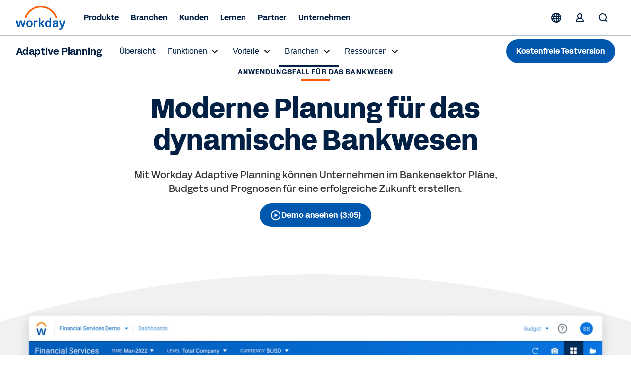

--- FILE ---
content_type: text/html;charset=utf-8
request_url: https://www.workday.com/de-ch/resources/adaptive-planning/planning-by-industry-use-cases/banking-industry-use-case.html
body_size: 24924
content:
<!doctype html>
<html lang="de-CH" prefix="og: http://ogp.me/ns#">
  <head>
  <meta charset="UTF-8"/>
  <meta name="viewport" content="initial-scale = 1.0, maximum-scale = 1.0, user-scalable = no, width = device-width"/>
  
    <title>
      Unternehmensplanung für das Bankwesen | Workday CH
    </title>
  
  <meta name="description" content="Mit Workday Adaptive Planning können Unternehmen im Bankensektor Pläne, Budgets und Prognosen für eine erfolgreiche Zukunft erstellen. Erfahren Sie mehr."/>
  
  <script defer="defer" type="text/javascript" src="https://rum.hlx.page/.rum/@adobe/helix-rum-js@%5E2/dist/rum-standalone.js" data-routing="env=prod,tier=publish,ams=Workday"></script>
<link href="https://www.workday.com/de-ch/resources/adaptive-planning/planning-by-industry-use-cases/banking-industry-use-case.html" rel="canonical"/>
  
  
  <meta name="robots" content="follow, index"/>
  
  <meta name="keywords" content="Planung für das Bankwesen, Bilanzplanung, Produkt- und Filialrentabilität, Budgetierung zinsunabhängiger Aufwendungen, Geldmittel-Transferpreismodell, Personalplanung, Assets Under Management (AUM), Mitgliedschaft in Kreditgenossenschaften"/>

  
  <meta name="siteid" content="ch"/>
  <meta name="countryid" content="CH"/>
  <meta name="country" content="Switzerland"/>
  <meta name="Language" content="de"/>
  
  

  
  <meta property="og:title" content="Unternehmensplanung für das Bankwesen | Workday"/>
  <meta property="og:description" content="Mit Workday Adaptive Planning können Unternehmen im Bankensektor Pläne, Budgets und Prognosen für eine erfolgreiche Zukunft erstellen. Erfahren Sie mehr."/>
  
  
  <meta property="og:image:width" content="1200"/>
  <meta property="og:image:height" content="640"/>
  
  <meta name="twitter:site" content="@Workday"/>
  <meta name="twitter:creator" content="@Workday"/>
  <meta name="twitter:card" content="summary_large_image"/>
  <meta name="twitter:title" content="Unternehmensplanung für das Bankwesen | Workday"/>
  <meta name="twitter:description" content="Mit Workday Adaptive Planning können Unternehmen im Bankensektor Pläne, Budgets und Prognosen für eine erfolgreiche Zukunft erstellen. Erfahren Sie mehr."/>
  <meta name="twitter:url" content="https://www.workday.com/de-ch/resources/adaptive-planning/planning-by-industry-use-cases/banking-industry-use-case.html"/>
  
  
  <meta property="twitter:image:width" content="1024"/>
  <meta property="twitter:image:height" content="512"/>

  <script type="text/javascript">
    window.enablementConfig = {
         enableUL:"true",
         enableULPh2:"true",
         enableDrift:"false",
    };
    window.endPointsConfig = {
         userLookup:"https:\/\/digital.workday.com\/ids\/usermanagement\/users\/exist",
         leadsLookup:"https:\/\/prod\u002Dverify.mktg.workday.com\/authentication\/fetchleadinfo",
         uuid:"https:\/\/digital.workday.com\/ids\/usermanagement\/uuids\/user\u002Demail",
         driftToken:"",
     };
    const enablementConfig = window.enablementConfig || {};
    const endPointsConfig = window.endPointsConfig || {};

  </script>
  
    
<link rel="stylesheet" href="/etc.clientlibs/atlas/clientlibs/clientlib-base.ACSHASH32553fd9edae2bdb3847cbd83406ee16.css" type="text/css">




    
<link rel="stylesheet" href="/etc.clientlibs/wd-core/clientlibs/clientlib-global.ACSHASHd41d8cd98f00b204e9800998ecf8427e.css" type="text/css">



<link href="/etc.clientlibs/atlas/clientlibs/common/publish/resources/css/app.de4eaab7f516a0a8584b.bundle.css" type="text/css" rel="stylesheet"/>

<script src="https://media.mktg.workday.com/lib/scripts/responsive_image.js"></script>
<script src="https://prod-unifiedlogin.mktg.workday.com/scripts/detect.js"></script>
<div id="utag" data-utm-element="QnZmSVY1d3NQVGRqVTllTExxNFlKZz09" data-mktouri="//info.workday.com" data-munchkin="078-WHZ-188" data-mktoformid="39373"></div>

<!-- don't add this snippet for rising -->

  
    
    
    <div>
      <script>
        function addDelay() {
          let parent = document.getElementsByTagName('head')[0];
          let style = document.createElement('style');
          style.id = 'at-body-delay-render';
          style.innerHTML = 'body main {opacity: 0 !important}';
          parent.appendChild(style);
          setTimeout(() => {
            let style = document.getElementById('at-body-delay-render');
            if (!style) return;
            parent.removeChild(style);
          }, 650);
        }
        addDelay();
      </script>
    </div>
  

<!-- enviroment specific launch library-->





  <script fetchpriority="high" async src="//assets.adobedtm.com/launch-EN5d68e0c9d9414f648a1f2ba8fe6e162b.min.js"></script>

<script type="module" fetchpriority="low" src="https://static.cloud.coveo.com/atomic/v2/atomic.esm.js"></script>
<link rel="stylesheet" href="https://static.cloud.coveo.com/atomic/v2/themes/coveo.css" media="none" onload="if(media!='all')media='all'"/>

  
  
  
  

<script src="//info2.workday.com/js/forms2/js/forms2.js"></script>




<link id="mktoForms2BaseStyle" rel="stylesheet" type="text/css" href=""/>
<link id="mktoForms2ThemeStyle" rel="stylesheet" type="text/css" href=""/>

  
    
    

    

    
    



    
    



    

  
</head>
  <body class="page basicpage  ">
  
  
  
    
    <input type="hidden" id="redirectCookieDetails" data-cookie-expiry="90"/>
    





    
    
      
<div class="root responsivegrid">

<div class="aem-Grid aem-Grid--12 aem-Grid--default--12 ">
  
  
    

    
    <div class="experience-fragment experiencefragment aem-GridColumn aem-GridColumn--default--12">
	<div class="xfpage page basicpage">

  

<div class="aem-Grid aem-Grid--12 aem-Grid--default--12 ">
  
  
    

    
    <div class="responsivegrid aem-GridColumn aem-GridColumn--default--12">

<div class="aem-Grid aem-Grid--12 aem-Grid--default--12 ">
  
  
    

    
    <div class="fixpatch aem-GridColumn aem-GridColumn--default--12">

<div id="cmp-fixpatch" class="cmp-fixpatch global">
  <pre><code>
      <!-- Fix for https://workday-marketing.atlassian.net/browse/MTQ-11743-->
<style>
    .cfix {
        display:none !important;
        visibility:hidden;
        height:0;
        width:0;
        }
</style>

<script>
    if (
        window.location.hash &&
        (location.href.includes('about-workday/sponsorships.html') ||
            location.href.includes('solutions/industries/'))
    ) {
        let announcementBar;
        let ol = document.createElement('ol');
        ol.classList.add('cmp-tabs__tablist', 'cfix');
        ol.setAttribute('role', 'tablist');
        let li = document.createElement('li');
        li.classList.add('cmp-tabs__tab');
        li.setAttribute('role', 'tab');
        li.setAttribute('data-cmp-hook-tabs', 'tab');
        ol.appendChild(li);
        let attempt = 0;
        let intervalTimer = setInterval(() => {
            attempt++;
            announcementBar = document.querySelector(
                '.announcement-carousel-v2 .cmp-tabs'
            );
            announcementBar &&
                announcementBar.insertBefore(ol, announcementBar.firstChild);
            if (attempt > 10 || announcementBar) {
                clearInterval(intervalTimer);
            }
        }, 50);
    }
</script>
<!-- End https://workday-marketing.atlassian.net/browse/MTQ-11743 -->
<!-- Start SignIn Button Issue -->
<script>
setTimeout(() => {
    document
        .querySelectorAll('.cmp-sign-in-menu__description > a')
        .forEach((anchor) => {
            anchor && anchor.href.endsWith('.html')
                ? null
                : (anchor.href = anchor.href
                      .replace('/content/www', '')
                      .concat('.html'));
        });
}, 1000);
</script>

<!-- Fixpatch for Simple Header Old Logos -->
<script>
  const swapSVG = () => {
    const oldLogoSVG = document.querySelector(
      '.cmp-event-header #workday-logo'
    );

    if (!oldLogoSVG) {
      return;
    }

    let newLogoSVG = document.createElementNS(
      'http://www.w3.org/2000/svg',
      'svg'
    );
    let path1 = document.createElementNS('http://www.w3.org/2000/svg', 'path');
    let path2 = document.createElementNS('http://www.w3.org/2000/svg', 'path');
    let path3 = document.createElementNS('http://www.w3.org/2000/svg', 'path');
    let path4 = document.createElementNS('http://www.w3.org/2000/svg', 'path');
    let path5 = document.createElementNS('http://www.w3.org/2000/svg', 'path');
    let path6 = document.createElementNS('http://www.w3.org/2000/svg', 'path');
    let path7 = document.createElementNS('http://www.w3.org/2000/svg', 'path');
    let path8 = document.createElementNS('http://www.w3.org/2000/svg', 'path');

    newLogoSVG.setAttribute('id', 'workday-logo');
    newLogoSVG.setAttribute('role', 'img');
    newLogoSVG.setAttribute('viewBox', '0 0 4230 2000');

    path1.classList.add('letter');
    path2.classList.add('letter');
    path3.classList.add('letter');
    path4.classList.add('letter');
    path5.classList.add('letter');
    path6.classList.add('letter');
    path7.classList.add('letter');
    path8.classList.add('arch');

    path1.setAttribute('fill', '#0057AE');
    path2.setAttribute('fill', '#0057AE');
    path3.setAttribute('fill', '#0057AE');
    path4.setAttribute('fill', '#0057AE');
    path5.setAttribute('fill', '#0057AE');
    path6.setAttribute('fill', '#0057AE');
    path7.setAttribute('fill', '#0057AE');
    path8.setAttribute('fill', '#FC5B05');

    path1.setAttribute('fill-rule', 'evenodd');
    path2.setAttribute('fill-rule', 'evenodd');
    path4.setAttribute('fill-rule', 'evenodd');

    path4.setAttribute('clip-rule', 'evenodd');

    path1.setAttribute(
      'd',
      'M2964.28 984.688H2882.48C2865.98 984.688 2856.98 993.788 2856.98 1010.49V1295.79C2825.18 1249.39 2774.08 1223.69 2711.38 1223.69C2566.98 1223.69 2480.88 1327.89 2480.88 1507.89C2480.88 1687.79 2566.48 1791.89 2710.88 1791.89C2774.88 1791.89 2827.18 1764.89 2859.18 1718.69L2868.18 1759.69C2870.88 1775.09 2880.98 1782.79 2896.38 1782.79H2964.18C2980.68 1782.79 2989.68 1773.89 2989.68 1757.19V1010.49C2989.78 993.688 2980.98 984.688 2964.28 984.688ZM2737.88 1692.69C2666.48 1692.69 2619.08 1632.39 2619.08 1523.19V1492.39C2619.08 1383.39 2666.18 1322.89 2737.88 1322.89C2818.28 1322.89 2859.28 1380.69 2859.28 1507.99C2859.28 1635.29 2818.38 1692.69 2737.88 1692.69Z'
    );

    path2.setAttribute(
      'd',
      'M3127.67 1377.89C3148.17 1282.89 3234.97 1223.79 3348.77 1223.79C3494.47 1223.79 3567.27 1299.69 3567.37 1431.89V1757.09C3567.37 1773.59 3558.57 1782.69 3541.87 1782.69H3474.07C3458.67 1782.69 3448.37 1774.99 3445.87 1759.59L3438.17 1718.59C3406.37 1764.79 3353.87 1791.79 3288.77 1791.79C3180.17 1791.79 3108.77 1727.29 3108.77 1627.09C3108.77 1510.19 3190.57 1449.89 3363.17 1449.89H3434.57V1429.29C3434.57 1358.59 3405.07 1322.59 3348.97 1322.59C3304.17 1322.59 3278.67 1341.89 3265.87 1383.09C3260.67 1399.89 3251.67 1406.19 3237.67 1406.19H3150.67C3132.87 1406.19 3123.87 1394.69 3127.67 1377.89ZM3325.97 1692.79C3391.07 1692.79 3434.57 1653.19 3434.57 1557.99V1539.99H3368.07C3287.47 1539.99 3246.77 1566.99 3246.67 1622.19C3246.77 1665.89 3278.67 1692.79 3325.97 1692.79Z'
    );

    path3.setAttribute(
      'd',
      'M164.691 1782.89C149.391 1782.89 140.391 1776.49 135.391 1761.09C75.1907 1594.09 34.3907 1428.19 -0.00935107 1261.19C-3.90935 1244.49 3.79066 1232.89 21.5907 1232.89H104.691C120.091 1232.89 130.191 1240.59 132.891 1254.69C154.491 1372.99 180.191 1494.99 214.691 1614.59L314.291 1254.69C318.091 1240.59 328.291 1232.89 343.591 1232.89H456.091C471.391 1232.89 481.591 1240.59 485.391 1254.69L584.991 1614.59C619.491 1495.09 645.191 1372.99 666.792 1254.69C669.292 1240.59 679.692 1232.89 694.992 1232.89H778.092C795.892 1232.89 803.492 1244.39 799.692 1261.19C765.292 1428.19 724.492 1594.09 664.292 1761.09C659.091 1776.49 650.292 1782.89 634.992 1782.89H541.391C527.391 1782.89 515.891 1776.49 512.091 1761.09L399.691 1365.19L287.291 1761.09C283.491 1776.49 271.991 1782.89 257.991 1782.89H164.691Z'
    );

    path4.setAttribute(
      'd',
      'M1131.79 1223.99C975.885 1223.99 867.285 1337.09 867.285 1507.99C867.285 1678.89 975.885 1791.99 1131.79 1791.99C1287.69 1791.99 1396.29 1677.59 1396.29 1507.99C1396.29 1338.39 1287.69 1223.99 1131.79 1223.99ZM1258.19 1523.29C1258.19 1636.39 1208.39 1700.69 1131.79 1700.69C1055.19 1700.69 1005.39 1636.39 1005.39 1523.29V1492.49C1005.39 1379.39 1055.19 1315.09 1131.79 1315.09C1208.39 1315.09 1258.19 1379.39 1258.19 1492.49V1523.29Z'
    );

    path5.setAttribute(
      'd',
      'M3854.15 1771.11C3772.35 1631.11 3701.65 1451.31 3657.05 1261.21C3653.25 1243.11 3662.25 1232.91 3680.15 1233.01H3763.25C3778.55 1233.01 3788.85 1240.71 3791.35 1256.11C3818.15 1389.81 3860.35 1519.61 3913.95 1627.51C3961.25 1509.21 4004.75 1385.91 4027.75 1256.11C4030.35 1240.71 4040.55 1233.01 4055.85 1233.01H4141.45C4159.25 1233.01 4168.25 1244.61 4163.05 1262.51C4104.25 1497.71 4019.95 1701.91 3947.15 1858.71C3899.85 1960.21 3844.85 2000.11 3745.25 2000.11C3726.15 2000.11 3705.85 1996.21 3689.15 1992.41C3673.85 1988.61 3667.55 1978.21 3667.55 1964.11V1902.41C3667.55 1884.41 3677.95 1877.91 3695.75 1883.11C3711.05 1886.91 3726.35 1889.41 3740.35 1889.41C3799.15 1889.41 3819.65 1850.91 3854.15 1771.11Z'
    );

    path6.setAttribute(
      'd',
      'M1641.77 1302.31C1669.87 1257.21 1719.67 1226.41 1777.17 1226.41C1798.87 1226.41 1817.97 1231.61 1833.37 1243.21C1838.57 1247.11 1842.37 1252.31 1842.37 1260.01V1335.91C1842.37 1353.81 1834.77 1359.01 1815.57 1351.31C1799.97 1344.71 1784.67 1342.21 1766.87 1342.21C1689.07 1342.21 1644.27 1397.51 1644.27 1477.31L1644.37 1757.51C1644.37 1774.01 1635.57 1782.91 1618.87 1782.91H1536.87C1520.37 1782.91 1511.37 1774.11 1511.37 1757.31L1511.27 1258.61C1511.27 1242.11 1520.07 1233.01 1536.77 1233.01H1604.57C1621.27 1233.01 1630.27 1242.01 1632.77 1256.11L1641.77 1302.31Z'
    );

    path7.setAttribute(
      'd',
      'M2408.46 1752.21C2352.36 1636.61 2298.66 1556.91 2223.26 1483.61L2399.66 1265.11C2412.46 1247.01 2406.16 1232.91 2385.66 1232.91H2293.76C2280.96 1232.91 2269.46 1237.91 2261.76 1247.01L2082.86 1475.71V1010.61C2082.86 993.806 2073.86 984.806 2057.16 984.806H1975.36C1958.86 984.806 1949.86 993.906 1949.86 1010.61V1757.31C1949.86 1773.91 1958.66 1782.91 1975.36 1782.91H2057.16C2073.66 1782.91 2082.66 1774.01 2082.66 1757.31L2082.86 1505.51C2162.06 1582.51 2216.96 1664.71 2262.86 1767.51C2268.06 1776.61 2280.66 1782.91 2293.46 1782.91H2394.36C2414.76 1783.01 2418.66 1772.81 2408.46 1752.21Z'
    );

    path8.setAttribute(
      'd',
      'M1172.82 521.973C1423.42 270.973 1756.82 132.773 2111.62 132.773C2465.72 132.773 2798.72 270.673 3049.12 521.073C3192.32 664.273 3298.62 834.372 3363.52 1020.07C3366.32 1028.07 3373.72 1033.37 3382.22 1033.37H3480.62C3494.02 1033.37 3503.72 1020.37 3499.52 1007.57C3429.42 791.072 3308.52 592.773 3143.02 427.173C2867.62 151.673 2501.32 0.0400391 2111.82 0.0400391C1721.62 0.0400391 1354.62 152.073 1078.92 428.173C913.72 593.573 793.219 791.572 723.319 1007.57C719.219 1020.37 728.819 1033.37 742.319 1033.37H840.72C849.22 1033.37 856.62 1027.97 859.42 1020.07C924.02 834.872 1030.02 664.973 1172.82 521.973Z'
    );

    newLogoSVG.appendChild(path1);
    newLogoSVG.appendChild(path2);
    newLogoSVG.appendChild(path3);
    newLogoSVG.appendChild(path4);
    newLogoSVG.appendChild(path5);
    newLogoSVG.appendChild(path6);
    newLogoSVG.appendChild(path7);
    newLogoSVG.appendChild(path8);

    oldLogoSVG.replaceWith(newLogoSVG);
    newLogoSVG.closest('.logo-wrapper').style.display = 'block';
  };

  setTimeout(swapSVG, 10);
</script>
<!-- END Fixpatch for Simple Header Old Logos -->
    </code></pre>
</div>
</div>

  

  
</div>
</div>

  

  
</div>


</div>

	
    


</div>

  
    

    
    <div class="experience-fragment experiencefragment aem-GridColumn aem-GridColumn--default--12">
	<div class="xfpage page basicpage">

  

<div class="aem-Grid aem-Grid--12 aem-Grid--default--12 ">
  
  
    

    
    <div class="responsivegrid aem-GridColumn aem-GridColumn--default--12">

<div class="aem-Grid aem-Grid--12 aem-Grid--default--12 ">
  
  
    

    
    <div class="fixpatch aem-GridColumn aem-GridColumn--default--12">
</div>

  

  
</div>
</div>

  

  
</div>


</div>

	
    


</div>

  
    

    
    <div class="experience-fragment experiencefragment aem-GridColumn aem-GridColumn--default--12">
	<div class="xfpage page basicpage">

  

<div class="aem-Grid aem-Grid--12 aem-Grid--default--12 ">
  
  
    

    
    <div class="responsivegrid aem-GridColumn aem-GridColumn--default--12">

<div class="aem-Grid aem-Grid--12 aem-Grid--default--12 ">
  
  
    

    
    <div class="header responsivegrid aem-GridColumn aem-GridColumn--default--12">

<div>
  <div class="header-wrapper">
    <section class="banner cmp-regional-banner" aria-label="Bestätigung Region">
  <div class="banner__wrapper container" role="banner">
    <div class="language-selection">
      <button class="language-selection__select disable" aria-expanded="false" role="combobox">
          <span class="current-region"> </span>
          <div class="current-region__items" role="listbox"></div>
        <svg xmlns="http://www.w3.org/2000/svg" xmlns:xlink="http://www.w3.org/1999/xlink" preserveAspectRatio="xMidYMin meet" fill="#ffff">
          <use xlink:href="/content/dam/web/images/icons/wd-system-chevron-down.svg#icon"></use>
        </svg>
      </button>

      <button class="language-selection__continue">Fortfahren</button>
    </div>
  </div>
  <button class="banner__btn-close" aria-label="Schließen">
    <svg xmlns="http://www.w3.org/2000/svg" xmlns:xlink="http://www.w3.org/1999/xlink" preserveAspectRatio="xMidYMin meet" fill="#ffff">
      <use xlink:href="/content/dam/web/images/icons/wd-system-x.svg#icon"></use>
    </svg>
  </button>
</section>

    
      <header class="cmp-header-container-v2">
        <ul class="header-container">
          <li class="cmp-logo-v2"><div class="cmp-logo-v2-wrapper">
    <a href="https://www.workday.com/de-ch/homepage.html" target="_parent" rel="noopener norefferer">
      
  <svg xmlns="http://www.w3.org/2000/svg" xmlns:xlink="http://www.w3.org/1999/xlink" class="svg-icon" preserveAspectRatio="xMidYMin meet" viewBox="0 0 102 48" focusable="false" aria-hidden="false" aria-label="Wechseln Sie zur Startseite">
    <use href="/content/dam/web/zz/images/logos/workday/workday-logo.svg#icon" xlink:href="/content/dam/web/zz/images/logos/workday/workday-logo.svg#icon"></use>
  </svg>

      </svg>
    </a>
</div>

    

</li>
          <li class="cmp-navigation-v2"><nav class="cmp-navigation-v2 menu" role="application" itemscope itemtype="http://schema.org/SiteNavigationElement" aria-label="Main Menu">
  <ul class="cmp-navigation-v2__group  ">
    
  <li class="cmp-navigation-v2__item cmp-navigation__item--level-0">
    
    <h2>
        
        <button aria-controls="item-0096f11bae" aria-expanded="false">
            Produkte
            
  <svg xmlns="http://www.w3.org/2000/svg" xmlns:xlink="http://www.w3.org/1999/xlink" class="svg-icon" preserveAspectRatio="xMidYMin meet" viewBox="0 0 24 24" focusable="false" aria-hidden="true">
    <use href="/content/dam/web/images/icons/wd-chevron-right-small.svg#icon" xlink:href="/content/dam/web/images/icons/wd-chevron-right-small.svg#icon"></use>
  </svg>

        </button>
        
        
    </h2>

    
    
    
    
  <ul id="item-0096f11bae" class="cmp-navigation-v2__group primary-navigation-flyout ">
    
  <li class="cmp-navigation-v2__item cmp-navigation__item--level-1 submenu">
    
    
    <h3>
        <button aria-controls="item-cd435646cd" aria-expanded="false">
            KI
            
  <svg xmlns="http://www.w3.org/2000/svg" xmlns:xlink="http://www.w3.org/1999/xlink" class="svg-icon" preserveAspectRatio="xMidYMin meet" viewBox="0 0 24 24" focusable="false" aria-hidden="true">
    <use href="/content/dam/web/images/icons/wd-chevron-right-small.svg#icon" xlink:href="/content/dam/web/images/icons/wd-chevron-right-small.svg#icon"></use>
  </svg>

        </button>
    </h3>
    
    

    
    
    
  <ul id="item-cd435646cd" class="cmp-navigation-v2__group  primary-navigation-submenu-details">
    
    
    
  <li class="cmp-navigation-v2__item cmp-navigation__description-item--level-2">
    
    <div class="cmp-navigation-v2__item-description"><p>Unsere KI der nächsten Generation revolutioniert die Zukunft der Arbeit.</p></div>
    <h4>
        <a class="cmp-navigation-v2__item-link" href="https://www.workday.com/de-ch/artificial-intelligence.html" target="_self" title="Künstliche Intelligenz">Künstliche Intelligenz
            
  <svg xmlns="http://www.w3.org/2000/svg" xmlns:xlink="http://www.w3.org/1999/xlink" class="svg-icon" preserveAspectRatio="xMidYMin meet" viewBox="0 0 24 24" focusable="false" aria-hidden="true">
    <use href="/content/dam/web/images/icons/wd-system-arrow-right-small.svg#icon" xlink:href="/content/dam/web/images/icons/wd-system-arrow-right-small.svg#icon"></use>
  </svg>

        </a>
    </h4>

  </li>

  
    
    
  <li class="cmp-navigation-v2__item cmp-navigation__inner-item--level-2">
    
    
    
    
    

    
  <ul class="cmp-navigation-v2__group  ">
    
  <li class="cmp-navigation-v2__item cmp-navigation__item--level-2 single">
    
    
    
    <h4>
        <a class="cmp-navigation-v2__item-link" href="https://www.workday.com/de-ch/artificial-intelligence/agent-system-of-record.html" target="_self" title="Agent System of Record">
            Agent System of Record
            
            
        </a>
    </h4>

    
    
  </li>

    
    
  
    
  <li class="cmp-navigation-v2__item cmp-navigation__item--level-2 single">
    
    
    
    <h4>
        <a class="cmp-navigation-v2__item-link" href="https://www.workday.com/de-ch/artificial-intelligence/ai-agents.html" target="_self" title="Agenten">
            Agenten
            
            
        </a>
    </h4>

    
    
  </li>

    
    
  
    
  <li class="cmp-navigation-v2__item cmp-navigation__item--level-2 single">
    
    
    
    <h4>
        <a class="cmp-navigation-v2__item-link" href="https://www.workday.com/de-ch/artificial-intelligence/responsible-ai.html" target="_self" title="Verantwortungsvolle KI">
            Verantwortungsvolle KI
            
            
        </a>
    </h4>

    
    
  </li>

    
    
  
    
  <li class="cmp-navigation-v2__item cmp-navigation__item--level-2 single">
    
    
    
    <h4>
        <a class="cmp-navigation-v2__item-link" href="https://www.workday.com/de-ch/artificial-intelligence/ai-masterclass.html" target="_self" title="KI-Masterclass">
            KI-Masterclass
            
            
        </a>
    </h4>

    
    
  </li>

    
    
  </ul>

  </li>

    
  </ul>

  </li>

    
    
  
    
  <li class="cmp-navigation-v2__item cmp-navigation__item--level-1 submenu">
    
    
    <h3>
        <button aria-controls="item-d088c5a798" aria-expanded="false">
            Finanzen
            
  <svg xmlns="http://www.w3.org/2000/svg" xmlns:xlink="http://www.w3.org/1999/xlink" class="svg-icon" preserveAspectRatio="xMidYMin meet" viewBox="0 0 24 24" focusable="false" aria-hidden="true">
    <use href="/content/dam/web/images/icons/wd-chevron-right-small.svg#icon" xlink:href="/content/dam/web/images/icons/wd-chevron-right-small.svg#icon"></use>
  </svg>

        </button>
    </h3>
    
    

    
    
    
  <ul id="item-d088c5a798" class="cmp-navigation-v2__group  primary-navigation-submenu-details">
    
    
    
  <li class="cmp-navigation-v2__item cmp-navigation__description-item--level-2">
    
    <div class="cmp-navigation-v2__item-description"><p>Fördern Sie Innovationen, verwalten Sie Kosten und treffen Sie intelligente Finanzentscheidungen schneller.</p>
</div>
    <h4>
        <a class="cmp-navigation-v2__item-link" href="https://www.workday.com/de-ch/finance-solutions.html" target="_self" title="Finanzlösungen">Finanzlösungen
            
  <svg xmlns="http://www.w3.org/2000/svg" xmlns:xlink="http://www.w3.org/1999/xlink" class="svg-icon" preserveAspectRatio="xMidYMin meet" viewBox="0 0 24 24" focusable="false" aria-hidden="true">
    <use href="/content/dam/web/images/icons/wd-system-arrow-right-small.svg#icon" xlink:href="/content/dam/web/images/icons/wd-system-arrow-right-small.svg#icon"></use>
  </svg>

        </a>
    </h4>

  </li>

  
    
    
  <li class="cmp-navigation-v2__item cmp-navigation__inner-item--level-2">
    
    
    <h4 class="overline">PRODUKTE</h4>
    
    

    
  <ul class="cmp-navigation-v2__group  ">
    
  <li class="cmp-navigation-v2__item cmp-navigation__item--level-2 single">
    
    
    
    <h4>
        <a class="cmp-navigation-v2__item-link" href="https://www.workday.com/de-ch/products/financial-management/overview.html" target="_self" title="Finanzmanagement">
            Finanzmanagement
            
            
        </a>
    </h4>

    
    
  </li>

    
    
  
    
  <li class="cmp-navigation-v2__item cmp-navigation__item--level-2 single">
    
    
    
    <h4>
        <a class="cmp-navigation-v2__item-link" href="https://www.workday.com/de-ch/products/spend-management/overview.html" target="_self" title="Ausgabenmanagement">
            Ausgabenmanagement
            
            
        </a>
    </h4>

    
    
  </li>

    
    
  
    
  <li class="cmp-navigation-v2__item cmp-navigation__item--level-2 single">
    
    
    
    <h4>
        <a class="cmp-navigation-v2__item-link" href="https://www.workday.com/de-ch/products/adaptive-planning/financial-planning/overview.html" target="_self" title="Finanzplanung">
            Finanzplanung
            
            
        </a>
    </h4>

    
    
  </li>

    
    
  
    
  <li class="cmp-navigation-v2__item cmp-navigation__item--level-2 single">
    
    
    
    <h4>
        <a class="cmp-navigation-v2__item-link" href="https://www.workday.com/de-ch/products/financial-management/financial-analytics-reporting.html" target="_self" title="Analysen &amp; Reporting">
            Analysen &amp; Reporting
            
            
        </a>
    </h4>

    
    
  </li>

    
    
  
    
  <li class="cmp-navigation-v2__item cmp-navigation__item--level-2 single">
    
    
    
    <h4>
        <a class="cmp-navigation-v2__item-link" href="https://www.workday.com/de-ch/products/payroll/overview.html" target="_self" title="Entgeltabrechnung">
            Entgeltabrechnung
            
            
        </a>
    </h4>

    
    
  </li>

    
    
  </ul>

  </li>

    
  </ul>

  </li>

    
    
  
    
  <li class="cmp-navigation-v2__item cmp-navigation__item--level-1 submenu">
    
    
    <h3>
        <button aria-controls="item-34b1e66780" aria-expanded="false">
            HR
            
  <svg xmlns="http://www.w3.org/2000/svg" xmlns:xlink="http://www.w3.org/1999/xlink" class="svg-icon" preserveAspectRatio="xMidYMin meet" viewBox="0 0 24 24" focusable="false" aria-hidden="true">
    <use href="/content/dam/web/images/icons/wd-chevron-right-small.svg#icon" xlink:href="/content/dam/web/images/icons/wd-chevron-right-small.svg#icon"></use>
  </svg>

        </button>
    </h3>
    
    

    
    
    
  <ul id="item-34b1e66780" class="cmp-navigation-v2__group  primary-navigation-submenu-details">
    
    
    
  <li class="cmp-navigation-v2__item cmp-navigation__description-item--level-2">
    
    <div class="cmp-navigation-v2__item-description"><p>Motivieren Sie Ihre Belegschaft und bereiten Sie sie auf die Zukunft der Arbeit vor.</p>
</div>
    <h4>
        <a class="cmp-navigation-v2__item-link" href="https://www.workday.com/de-ch/solutions/role/enterprise-hr/overview.html" target="_self" title="HR-Lösungen">HR-Lösungen
            
  <svg xmlns="http://www.w3.org/2000/svg" xmlns:xlink="http://www.w3.org/1999/xlink" class="svg-icon" preserveAspectRatio="xMidYMin meet" viewBox="0 0 24 24" focusable="false" aria-hidden="true">
    <use href="/content/dam/web/images/icons/wd-system-arrow-right-small.svg#icon" xlink:href="/content/dam/web/images/icons/wd-system-arrow-right-small.svg#icon"></use>
  </svg>

        </a>
    </h4>

  </li>

  
    
    
  <li class="cmp-navigation-v2__item cmp-navigation__inner-item--level-2">
    
    
    <h4 class="overline">PRODUKTE</h4>
    
    

    
  <ul class="cmp-navigation-v2__group  ">
    
  <li class="cmp-navigation-v2__item cmp-navigation__item--level-2 single">
    
    
    
    <h4>
        <a class="cmp-navigation-v2__item-link" href="https://www.workday.com/de-ch/products/human-capital-management/overview.html" target="_self" title="Human Capital Management">
            Human Capital Management
            
            
        </a>
    </h4>

    
    
  </li>

    
    
  
    
  <li class="cmp-navigation-v2__item cmp-navigation__item--level-2 single">
    
    
    
    <h4>
        <a class="cmp-navigation-v2__item-link" href="https://www.workday.com/de-ch/products/human-capital-management/human-resource-management.html" target="_self" title="Human Resource Management">
            Human Resource Management
            
            
        </a>
    </h4>

    
    
  </li>

    
    
  
    
  <li class="cmp-navigation-v2__item cmp-navigation__item--level-2 single">
    
    
    
    <h4>
        <a class="cmp-navigation-v2__item-link" href="https://www.workday.com/de-ch/products/human-capital-management/employee-experience.html" target="_self" title="Mitarbeiter-Experience">
            Mitarbeiter-Experience
            
            
        </a>
    </h4>

    
    
  </li>

    
    
  
    
  <li class="cmp-navigation-v2__item cmp-navigation__item--level-2 single">
    
    
    
    <h4>
        <a class="cmp-navigation-v2__item-link" href="https://www.workday.com/de-ch/products/employee-voice/overview.html" target="_self" title="Mitarbeiterbefragungen">
            Mitarbeiterbefragungen
            
            
        </a>
    </h4>

    
    
  </li>

    
    
  
    
  <li class="cmp-navigation-v2__item cmp-navigation__item--level-2 single">
    
    
    
    <h4>
        <a class="cmp-navigation-v2__item-link" href="https://www.workday.com/de-ch/products/workforce-management/overview.html" target="_self" title="Personalmanagement">
            Personalmanagement
            
            
        </a>
    </h4>

    
    
  </li>

    
    
  
    
  <li class="cmp-navigation-v2__item cmp-navigation__item--level-2 single">
    
    
    
    <h4>
        <a class="cmp-navigation-v2__item-link" href="https://www.workday.com/de-ch/products/talent-management/overview.html" target="_self" title="Talentmanagement">
            Talentmanagement
            
            
        </a>
    </h4>

    
    
  </li>

    
    
  
    
  <li class="cmp-navigation-v2__item cmp-navigation__item--level-2 single">
    
    
    
    <h4>
        <a class="cmp-navigation-v2__item-link" href="https://www.workday.com/de-ch/products/analytics-reporting/overview.html" target="_self" title="Analysen &amp; Reporting">
            Analysen &amp; Reporting
            
            
        </a>
    </h4>

    
    
  </li>

    
    
  
    
  <li class="cmp-navigation-v2__item cmp-navigation__item--level-2 single">
    
    
    
    <h4>
        <a class="cmp-navigation-v2__item-link" href="https://www.workday.com/de-ch/products/vndly-vms/overview.html" target="_self" title="Anbietermanagement-Lösung">
            Anbietermanagement-Lösung
            
            
        </a>
    </h4>

    
    
  </li>

    
    
  
    
  <li class="cmp-navigation-v2__item cmp-navigation__item--level-2 single">
    
    
    
    <h4>
        <a class="cmp-navigation-v2__item-link" href="https://www.workday.com/de-ch/products/adaptive-planning/workforce-planning/overview.html" target="_self" title="Personalplanung">
            Personalplanung
            
            
        </a>
    </h4>

    
    
  </li>

    
    
  
    
  <li class="cmp-navigation-v2__item cmp-navigation__item--level-2 single">
    
    
    
    <h4>
        <a class="cmp-navigation-v2__item-link" href="https://www.workday.com/de-ch/products/payroll/overview.html" target="_self" title="Lokale &amp; globale Entgeltabrechnung">
            Lokale &amp; globale Entgeltabrechnung
            
            
        </a>
    </h4>

    
    
  </li>

    
    
  
    
  <li class="cmp-navigation-v2__item cmp-navigation__item--level-2 single">
    
    
    
    <h4>
        <a class="cmp-navigation-v2__item-link" href="https://www.workday.com/de-ch/products/human-capital-management/hr-service-delivery.html" target="_self" title="HR-Services">
            HR-Services
            
            
        </a>
    </h4>

    
    
  </li>

    
    
  </ul>

  </li>

    
  </ul>

  </li>

    
    
  
    
  <li class="cmp-navigation-v2__item cmp-navigation__item--level-1 submenu">
    
    
    <h3>
        <button aria-controls="item-bd9ea88e57" aria-expanded="false">
            Planung
            
  <svg xmlns="http://www.w3.org/2000/svg" xmlns:xlink="http://www.w3.org/1999/xlink" class="svg-icon" preserveAspectRatio="xMidYMin meet" viewBox="0 0 24 24" focusable="false" aria-hidden="true">
    <use href="/content/dam/web/images/icons/wd-chevron-right-small.svg#icon" xlink:href="/content/dam/web/images/icons/wd-chevron-right-small.svg#icon"></use>
  </svg>

        </button>
    </h3>
    
    

    
    
    
  <ul id="item-bd9ea88e57" class="cmp-navigation-v2__group  primary-navigation-submenu-details">
    
    
    
  <li class="cmp-navigation-v2__item cmp-navigation__description-item--level-2">
    
    <div class="cmp-navigation-v2__item-description"><p>Die Planungslösung, die reibungslos mit jedem ERP-/Hauptbuchsystem und jeder Datenquelle funktioniert.</p>
</div>
    <h4>
        <a class="cmp-navigation-v2__item-link" href="https://www.workday.com/de-ch/products/adaptive-planning/overview.html" target="_self" title="Workday Adaptive Planning">Workday Adaptive Planning
            
  <svg xmlns="http://www.w3.org/2000/svg" xmlns:xlink="http://www.w3.org/1999/xlink" class="svg-icon" preserveAspectRatio="xMidYMin meet" viewBox="0 0 24 24" focusable="false" aria-hidden="true">
    <use href="/content/dam/web/images/icons/wd-system-arrow-right-small.svg#icon" xlink:href="/content/dam/web/images/icons/wd-system-arrow-right-small.svg#icon"></use>
  </svg>

        </a>
    </h4>

  </li>

  
    
    
  <li class="cmp-navigation-v2__item cmp-navigation__inner-item--level-2">
    
    
    <h4 class="overline">PRODUKTE</h4>
    
    

    
  <ul class="cmp-navigation-v2__group  ">
    
  <li class="cmp-navigation-v2__item cmp-navigation__item--level-2 single">
    
    
    
    <h4>
        <a class="cmp-navigation-v2__item-link" href="https://www.workday.com/de-ch/products/adaptive-planning/financial-planning/overview.html" target="_self" title="Finanzplanung">
            Finanzplanung
            
            
        </a>
    </h4>

    
    
  </li>

    
    
  
    
  <li class="cmp-navigation-v2__item cmp-navigation__item--level-2 single">
    
    
    
    <h4>
        <a class="cmp-navigation-v2__item-link" href="https://www.workday.com/de-ch/products/adaptive-planning/workforce-planning/overview.html" target="_self" title="Personalplanung">
            Personalplanung
            
            
        </a>
    </h4>

    
    
  </li>

    
    
  
    
  <li class="cmp-navigation-v2__item cmp-navigation__item--level-2 single">
    
    
    
    <h4>
        <a class="cmp-navigation-v2__item-link" href="https://www.workday.com/de-ch/products/adaptive-planning/operational-planning/overview.html" target="_self" title="Operative Planung">
            Operative Planung
            
            
        </a>
    </h4>

    
    
  </li>

    
    
  </ul>

  </li>

    
  </ul>

  </li>

    
    
  
    
  <li class="cmp-navigation-v2__item cmp-navigation__item--level-1 submenu">
    
    
    <h3>
        <button aria-controls="item-967acf5d97" aria-expanded="false">
            Richtlinien und rechtliche Hinweise
            
  <svg xmlns="http://www.w3.org/2000/svg" xmlns:xlink="http://www.w3.org/1999/xlink" class="svg-icon" preserveAspectRatio="xMidYMin meet" viewBox="0 0 24 24" focusable="false" aria-hidden="true">
    <use href="/content/dam/web/images/icons/wd-chevron-right-small.svg#icon" xlink:href="/content/dam/web/images/icons/wd-chevron-right-small.svg#icon"></use>
  </svg>

        </button>
    </h3>
    
    

    
    
    
  <ul id="item-967acf5d97" class="cmp-navigation-v2__group  primary-navigation-submenu-details">
    
    
    
  <li class="cmp-navigation-v2__item cmp-navigation__description-item--level-2">
    
    <div class="cmp-navigation-v2__item-description"><p>Übernehmen Sie die Kontrolle über Ihre Vertragsdaten für unternehmensweite Ergebnisse.</p>
</div>
    <h4>
        <a class="cmp-navigation-v2__item-link" href="https://www.workday.com/de-ch/products/contract-management/overview.html" target="_self" title="Rechtlicher Überblick">Rechtlicher Überblick
            
  <svg xmlns="http://www.w3.org/2000/svg" xmlns:xlink="http://www.w3.org/1999/xlink" class="svg-icon" preserveAspectRatio="xMidYMin meet" viewBox="0 0 24 24" focusable="false" aria-hidden="true">
    <use href="/content/dam/web/images/icons/wd-system-arrow-right-small.svg#icon" xlink:href="/content/dam/web/images/icons/wd-system-arrow-right-small.svg#icon"></use>
  </svg>

        </a>
    </h4>

  </li>

  
    
    
  <li class="cmp-navigation-v2__item cmp-navigation__inner-item--level-2">
    
    
    <h4 class="overline">Produkte</h4>
    
    

    
  <ul class="cmp-navigation-v2__group  ">
    
  <li class="cmp-navigation-v2__item cmp-navigation__item--level-2 single">
    
    
    
    <h4>
        <a class="cmp-navigation-v2__item-link" href="https://www.workday.com/de-ch/products/contract-management/contract-intelligence.html" target="_self" title="Contract Intelligence">
            Contract Intelligence
            
            
        </a>
    </h4>

    
    
  </li>

    
    
  
    
  <li class="cmp-navigation-v2__item cmp-navigation__item--level-2 single">
    
    
    
    <h4>
        <a class="cmp-navigation-v2__item-link" href="https://www.workday.com/de-ch/products/contract-management/contract-lifecycle-management.html" target="_self" title="Vertragslebenszyklus-Management">
            Vertragslebenszyklus-Management
            
            
        </a>
    </h4>

    
    
  </li>

    
    
  </ul>

  </li>

    
  </ul>

  </li>

    
    
  
    
  <li class="cmp-navigation-v2__item cmp-navigation__item--level-1 submenu">
    
    
    <h3>
        <button aria-controls="item-ad91cf5f46" aria-expanded="false">
            Branchenaktivität
            
  <svg xmlns="http://www.w3.org/2000/svg" xmlns:xlink="http://www.w3.org/1999/xlink" class="svg-icon" preserveAspectRatio="xMidYMin meet" viewBox="0 0 24 24" focusable="false" aria-hidden="true">
    <use href="/content/dam/web/images/icons/wd-chevron-right-small.svg#icon" xlink:href="/content/dam/web/images/icons/wd-chevron-right-small.svg#icon"></use>
  </svg>

        </button>
    </h3>
    
    

    
    
    
  <ul id="item-ad91cf5f46" class="cmp-navigation-v2__group  primary-navigation-submenu-details">
    
    
    
  <li class="cmp-navigation-v2__item cmp-navigation__description-item--level-2">
    
    <div class="cmp-navigation-v2__item-description"><p>Verbessern Sie Ihre operative Agilität und erfüllen Sie die Anforderungen Ihrer Branche.</p>
</div>
    <h4>
        <a class="cmp-navigation-v2__item-link" href="https://www.workday.com/de-ch/solutions/industries.html" target="_self" title="Alle Branchen">Alle Branchen
            
  <svg xmlns="http://www.w3.org/2000/svg" xmlns:xlink="http://www.w3.org/1999/xlink" class="svg-icon" preserveAspectRatio="xMidYMin meet" viewBox="0 0 24 24" focusable="false" aria-hidden="true">
    <use href="/content/dam/web/images/icons/wd-system-arrow-right-small.svg#icon" xlink:href="/content/dam/web/images/icons/wd-system-arrow-right-small.svg#icon"></use>
  </svg>

        </a>
    </h4>

  </li>

  
    
    
  <li class="cmp-navigation-v2__item cmp-navigation__inner-item--level-2">
    
    
    <h4 class="overline">PRODUKTE</h4>
    
    

    
  <ul class="cmp-navigation-v2__group  ">
    
  <li class="cmp-navigation-v2__item cmp-navigation__item--level-2 single">
    
    
    
    <h4>
        <a class="cmp-navigation-v2__item-link" href="https://www.workday.com/de-ch/solutions/frontline-worker.html" target="_self" title="Lösungen für die Frontline-Belegschaft">
            Lösungen für die Frontline-Belegschaft
            
            
        </a>
    </h4>

    
    
  </li>

    
    
  
    
  <li class="cmp-navigation-v2__item cmp-navigation__item--level-2 single">
    
    
    
    <h4>
        <a class="cmp-navigation-v2__item-link" href="https://www.workday.com/de-ch/products/professional-services-automation/overview.html" target="_self" title="Professional Services Automation">
            Professional Services Automation
            
            
        </a>
    </h4>

    
    
  </li>

    
    
  
    
  <li class="cmp-navigation-v2__item cmp-navigation__item--level-2 single">
    
    
    
    <h4>
        <a class="cmp-navigation-v2__item-link" href="https://www.workday.com/de-ch/solutions/industries/healthcare/supply-chain-management-for-healthcare.html" target="_self" title="Supply Chain für das Gesundheitswesen">
            Supply Chain für das Gesundheitswesen
            
            
        </a>
    </h4>

    
    
  </li>

    
    
  </ul>

  </li>

    
  </ul>

  </li>

    
    
  
    
  <li class="cmp-navigation-v2__item cmp-navigation__item--level-1 submenu">
    
    
    <h3>
        <button aria-controls="item-cfb5147cb9" aria-expanded="false">
            Plattform
            
  <svg xmlns="http://www.w3.org/2000/svg" xmlns:xlink="http://www.w3.org/1999/xlink" class="svg-icon" preserveAspectRatio="xMidYMin meet" viewBox="0 0 24 24" focusable="false" aria-hidden="true">
    <use href="/content/dam/web/images/icons/wd-chevron-right-small.svg#icon" xlink:href="/content/dam/web/images/icons/wd-chevron-right-small.svg#icon"></use>
  </svg>

        </button>
    </h3>
    
    

    
    
    
  <ul id="item-cfb5147cb9" class="cmp-navigation-v2__group  primary-navigation-submenu-details">
    
    
    
  <li class="cmp-navigation-v2__item cmp-navigation__description-item--level-2">
    
    <div class="cmp-navigation-v2__item-description"><p>Schaffen Sie eine flexible Grundlage, um die Beschränkungen älterer ERP-Systeme zu überwinden.</p>
</div>
    <h4>
        <a class="cmp-navigation-v2__item-link" href="https://www.workday.com/de-ch/solutions/role/enterprise-technology/overview.html" target="_self" title="IT-Lösungen">IT-Lösungen
            
  <svg xmlns="http://www.w3.org/2000/svg" xmlns:xlink="http://www.w3.org/1999/xlink" class="svg-icon" preserveAspectRatio="xMidYMin meet" viewBox="0 0 24 24" focusable="false" aria-hidden="true">
    <use href="/content/dam/web/images/icons/wd-system-arrow-right-small.svg#icon" xlink:href="/content/dam/web/images/icons/wd-system-arrow-right-small.svg#icon"></use>
  </svg>

        </a>
    </h4>

  </li>

  
    
    
  <li class="cmp-navigation-v2__item cmp-navigation__inner-item--level-2">
    
    
    <h4 class="overline">PRODUKTE</h4>
    
    

    
  <ul class="cmp-navigation-v2__group  ">
    
  <li class="cmp-navigation-v2__item cmp-navigation__item--level-2 single">
    
    
    
    <h4>
        <a class="cmp-navigation-v2__item-link" href="https://www.workday.com/de-ch/why-workday/our-technology/overview.html" target="_self" title="Unsere Technologie">
            Unsere Technologie
            
            
        </a>
    </h4>

    
    
  </li>

    
    
  
    
  <li class="cmp-navigation-v2__item cmp-navigation__item--level-2 single">
    
    
    
    <h4>
        <a class="cmp-navigation-v2__item-link" href="https://www.workday.com/de-ch/products/platform-product-extensions/overview.html" target="_self" title="Erweiterungen">
            Erweiterungen
            
            
        </a>
    </h4>

    
    
  </li>

    
    
  
    
  <li class="cmp-navigation-v2__item cmp-navigation__item--level-2 single">
    
    
    
    <h4>
        <a class="cmp-navigation-v2__item-link" href="https://www.workday.com/de-ch/products/platform-product-extensions/integrations.html" target="_self" title="Integrationen">
            Integrationen
            
            
        </a>
    </h4>

    
    
  </li>

    
    
  
    
  <li class="cmp-navigation-v2__item cmp-navigation__item--level-2 single">
    
    
    
    <h4>
        <a class="cmp-navigation-v2__item-link" href="https://www.workday.com/de-ch/products/platform-product-extensions/app-development.html" target="_self" title="Workday Extend">
            Workday Extend
            
            
        </a>
    </h4>

    
    
  </li>

    
    
  </ul>

  </li>

    
  </ul>

  </li>

    
    
  
    
    
  <li class="cmp-navigation-v2__item cmp-navigation__inner-item--level-1">
    
    
    
    

    
    
  <ul class="cmp-navigation-v2__group  ">
    
  <li class="cmp-navigation-v2__item cmp-navigation__item--level-1 entry">
    
    
    
    <h3>
        <a class="cmp-navigation-v2__item-link" href="https://www.workday.com/de-ch/artificial-intelligence.html" target="_self" title="Künstliche Intelligenz">Künstliche Intelligenz
            
            
        </a>
    </h3>
    

    
    
    
  </li>

    
    
  
    
  <li class="cmp-navigation-v2__item cmp-navigation__item--level-1 entry">
    
    
    
    <h3>
        <a class="cmp-navigation-v2__item-link" href="https://www.workday.com/de-ch/why-workday/workday-build.html" target="_self" title="Workday Build">Workday Build
            
            
        </a>
    </h3>
    

    
    
    
  </li>

    
    
  
    
  <li class="cmp-navigation-v2__item cmp-navigation__item--level-1 entry">
    
    
    
    <h3>
        <a class="cmp-navigation-v2__item-link" href="https://www.workday.com/de-ch/why-workday.html" target="_self" title="Warum Workday?">Warum Workday?
            
            
        </a>
    </h3>
    

    
    
    
  </li>

    
    
  
    
  <li class="cmp-navigation-v2__item cmp-navigation__item--level-1 entry">
    
    
    
    <h3>
        <a class="cmp-navigation-v2__item-link" href="https://www.workday.com/de-ch/solutions/organization-size/medium-enterprise/overview.html" target="_self" title="Lösungen für KMU">Lösungen für KMU
            
            
        </a>
    </h3>
    

    
    
    
  </li>

    
    
  
    
  <li class="cmp-navigation-v2__item cmp-navigation__item--level-1 entry">
    
    
    
    <h3>
        <a class="cmp-navigation-v2__item-link" href="https://www.workday.com/de-ch/enterprise-resource-planning.html" target="_self" title="Workday ERP">Workday ERP
            
            
        </a>
    </h3>
    

    
    
    
  </li>

    
    
  
    
  <li class="cmp-navigation-v2__item cmp-navigation__item--level-1 entry">
    
    
    
    <h3>
        <a class="cmp-navigation-v2__item-link" href="https://www.workday.com/de-ch/company/partners/overview.html" target="_self" title="Partner">Partner
            
            
        </a>
    </h3>
    

    
    
    
  </li>

    
    
  
    
  <li class="cmp-navigation-v2__item cmp-navigation__item--level-1 entry">
    
    
    
    <h3>
        <a class="cmp-navigation-v2__item-link" href="https://marketplace.workday.com/en-US/home" target="_blank" title="Marketplace">Marketplace
            
  <svg xmlns="http://www.w3.org/2000/svg" xmlns:xlink="http://www.w3.org/1999/xlink" class="svg-icon" preserveAspectRatio="xMidYMin meet" viewBox="0 0 24 24" focusable="false" aria-hidden="false" aria-label="Wird in neuem Tab geöffnet">
    <use href="/content/dam/web/images/icons/wd-system-icon-arrow-diagonal-small.svg#icon" xlink:href="/content/dam/web/images/icons/wd-system-icon-arrow-diagonal-small.svg#icon"></use>
  </svg>

            
        </a>
    </h3>
    

    
    
    
  </li>

    
    
  </ul>

  </li>

    
  </ul>

  </li>

    
    
  
    
  <li class="cmp-navigation-v2__item cmp-navigation__item--level-0">
    
    <h2>
        
        <button aria-controls="item-faaa83814c" aria-expanded="false">
            Branchen
            
  <svg xmlns="http://www.w3.org/2000/svg" xmlns:xlink="http://www.w3.org/1999/xlink" class="svg-icon" preserveAspectRatio="xMidYMin meet" viewBox="0 0 24 24" focusable="false" aria-hidden="true">
    <use href="/content/dam/web/images/icons/wd-chevron-right-small.svg#icon" xlink:href="/content/dam/web/images/icons/wd-chevron-right-small.svg#icon"></use>
  </svg>

        </button>
        
        
    </h2>

    
    
    
    
  <ul id="item-faaa83814c" class="cmp-navigation-v2__group primary-navigation-flyout ">
    
  <li class="cmp-navigation-v2__item cmp-navigation__item--level-1 entry">
    
    
    
    <h3>
        <a class="cmp-navigation-v2__item-link" href="https://www.workday.com/de-ch/solutions/industries/professional-and-business-services.html" target="_self" title="Dienstleistungen">Dienstleistungen
            
            
        </a>
    </h3>
    

    
    
    
  </li>

    
    
  
    
  <li class="cmp-navigation-v2__item cmp-navigation__item--level-1 entry">
    
    
    
    <h3>
        <a class="cmp-navigation-v2__item-link" href="https://www.workday.com/de-ch/solutions/industries/manufacturing.html" target="_self" title="Fertigungs- und Prozessindustrie">Fertigungs- und Prozessindustrie
            
            
        </a>
    </h3>
    

    
    
    
  </li>

    
    
  
    
  <li class="cmp-navigation-v2__item cmp-navigation__item--level-1 entry">
    
    
    
    <h3>
        <a class="cmp-navigation-v2__item-link" href="https://www.workday.com/de-ch/solutions/industries/financial-services.html" target="_self" title="Finanzsektor">Finanzsektor
            
            
        </a>
    </h3>
    

    
    
    
  </li>

    
    
  
    
  <li class="cmp-navigation-v2__item cmp-navigation__item--level-1 entry">
    
    
    
    <h3>
        <a class="cmp-navigation-v2__item-link" href="https://www.workday.com/de-ch/solutions/industries/healthcare.html" target="_self" title="Gesundheit">Gesundheit
            
            
        </a>
    </h3>
    

    
    
    
  </li>

    
    
  
    
  <li class="cmp-navigation-v2__item cmp-navigation__item--level-1 entry">
    
    
    
    <h3>
        <a class="cmp-navigation-v2__item-link" href="https://www.workday.com/de-ch/solutions/industries/retail.html" target="_self" title="Handel &amp; Konsumgüter">Handel &amp; Konsumgüter
            
            
        </a>
    </h3>
    

    
    
    
  </li>

    
    
  
    
  <li class="cmp-navigation-v2__item cmp-navigation__item--level-1 entry">
    
    
    
    <h3>
        <a class="cmp-navigation-v2__item-link" href="https://www.workday.com/de-ch/solutions/industries/hospitality.html" target="_self" title="Hotellerie und Gastgewerbe">Hotellerie und Gastgewerbe
            
            
        </a>
    </h3>
    

    
    
    
  </li>

    
    
  
    
  <li class="cmp-navigation-v2__item cmp-navigation__item--level-1 entry">
    
    
    
    <h3>
        <a class="cmp-navigation-v2__item-link" href="https://www.workday.com/de-ch/solutions/industries/technology.html" target="_self" title="Technologie">Technologie
            
            
        </a>
    </h3>
    

    
    
    
  </li>

    
    
  
    
  <li class="cmp-navigation-v2__item cmp-navigation__item--level-1 entry">
    
    
    
    <h3>
        <a class="cmp-navigation-v2__item-link" href="https://www.workday.com/de-ch/solutions/industries/financial-services/insurance.html" target="_self" title="Versicherungswesen">Versicherungswesen
            
            
        </a>
    </h3>
    

    
    
    
  </li>

    
    
  
    
  <li class="cmp-navigation-v2__item cmp-navigation__item--level-1 entry">
    
    
    
    <h3>
        <a class="cmp-navigation-v2__item-link" href="https://www.workday.com/de-ch/solutions/industries.html" target="_self" title="Alle Branchen">Alle Branchen
            
            
        </a>
    </h3>
    

    
    
    
  </li>

    
    
  </ul>

  </li>

    
    
  
    
  <li class="cmp-navigation-v2__item cmp-navigation__item--level-0">
    
    <h2>
        
        <button aria-controls="item-398a50f0b7" aria-expanded="false">
            Kunden
            
  <svg xmlns="http://www.w3.org/2000/svg" xmlns:xlink="http://www.w3.org/1999/xlink" class="svg-icon" preserveAspectRatio="xMidYMin meet" viewBox="0 0 24 24" focusable="false" aria-hidden="true">
    <use href="/content/dam/web/images/icons/wd-chevron-right-small.svg#icon" xlink:href="/content/dam/web/images/icons/wd-chevron-right-small.svg#icon"></use>
  </svg>

        </button>
        
        
    </h2>

    
    
    
    
  <ul id="item-398a50f0b7" class="cmp-navigation-v2__group primary-navigation-flyout ">
    
  <li class="cmp-navigation-v2__item cmp-navigation__item--level-1 entry">
    
    
    
    <h3>
        <a class="cmp-navigation-v2__item-link" href="https://www.workday.com/de-ch/customer-stories.html" target="_self" title="Kundenstorys">Kundenstorys
            
            
        </a>
    </h3>
    

    
    
    
  </li>

    
    
  
    
  <li class="cmp-navigation-v2__item cmp-navigation__item--level-1 submenu">
    
    
    <h3>
        <button aria-controls="item-6cf8719e0c" aria-expanded="false">
            Services
            
  <svg xmlns="http://www.w3.org/2000/svg" xmlns:xlink="http://www.w3.org/1999/xlink" class="svg-icon" preserveAspectRatio="xMidYMin meet" viewBox="0 0 24 24" focusable="false" aria-hidden="true">
    <use href="/content/dam/web/images/icons/wd-chevron-right-small.svg#icon" xlink:href="/content/dam/web/images/icons/wd-chevron-right-small.svg#icon"></use>
  </svg>

        </button>
    </h3>
    
    

    
    
    
  <ul id="item-6cf8719e0c" class="cmp-navigation-v2__group  primary-navigation-submenu-details">
    
  <li class="cmp-navigation-v2__item cmp-navigation__item--level-2 single">
    
    
    
    <h4>
        <a class="cmp-navigation-v2__item-link" href="https://www.workday.com/de-ch/services/overview.html" target="_self" title="Überblick">
            Überblick
            
            
        </a>
    </h4>

    
    
  </li>

    
    
  
    
  <li class="cmp-navigation-v2__item cmp-navigation__item--level-2 single">
    
    
    
    <h4>
        <a class="cmp-navigation-v2__item-link" href="https://www.workday.com/de-ch/services/deployment.html" target="_self" title="Deployment">
            Deployment
            
            
        </a>
    </h4>

    
    
  </li>

    
    
  
    
  <li class="cmp-navigation-v2__item cmp-navigation__item--level-2 single">
    
    
    
    <h4>
        <a class="cmp-navigation-v2__item-link" href="https://www.workday.com/de-ch/services/training-certifications.html" target="_self" title="Weiterbildung und Zertifizierungen">
            Weiterbildung und Zertifizierungen
            
            
        </a>
    </h4>

    
    
  </li>

    
    
  
    
  <li class="cmp-navigation-v2__item cmp-navigation__item--level-2 single">
    
    
    
    <h4>
        <a class="cmp-navigation-v2__item-link" href="https://www.workday.com/de-ch/services/success-plans.html" target="_self" title="Success Plans">
            Success Plans
            
            
        </a>
    </h4>

    
    
  </li>

    
    
  </ul>

  </li>

    
    
  
    
  <li class="cmp-navigation-v2__item cmp-navigation__item--level-1 submenu">
    
    
    <h3>
        <button aria-controls="item-6a3568b288" aria-expanded="false">
            Support
            
  <svg xmlns="http://www.w3.org/2000/svg" xmlns:xlink="http://www.w3.org/1999/xlink" class="svg-icon" preserveAspectRatio="xMidYMin meet" viewBox="0 0 24 24" focusable="false" aria-hidden="true">
    <use href="/content/dam/web/images/icons/wd-chevron-right-small.svg#icon" xlink:href="/content/dam/web/images/icons/wd-chevron-right-small.svg#icon"></use>
  </svg>

        </button>
    </h3>
    
    

    
    
    
  <ul id="item-6a3568b288" class="cmp-navigation-v2__group  primary-navigation-submenu-details">
    
  <li class="cmp-navigation-v2__item cmp-navigation__item--level-2 single">
    
    
    
    <h4>
        <a class="cmp-navigation-v2__item-link" href="https://www.workday.com/de-ch/customer-experience/support.html" target="_self" title="Übersicht">
            Übersicht
            
            
        </a>
    </h4>

    
    
  </li>

    
    
  
    
  <li class="cmp-navigation-v2__item cmp-navigation__item--level-2 single">
    
    
    
    <h4>
        <a class="cmp-navigation-v2__item-link" href="https://www.workday.com/de-ch/customer-experience/community.html" target="_self" title="Community">
            Community
            
            
        </a>
    </h4>

    
    
  </li>

    
    
  
    
  <li class="cmp-navigation-v2__item cmp-navigation__item--level-2 single">
    
    
    
    <h4>
        <a class="cmp-navigation-v2__item-link" href="https://www.workday.com/de-ch/signin.html" target="_self" title="Hilfe bei der Anmeldung">
            Hilfe bei der Anmeldung
            
            
        </a>
    </h4>

    
    
  </li>

    
    
  </ul>

  </li>

    
    
  </ul>

  </li>

    
    
  
    
  <li class="cmp-navigation-v2__item cmp-navigation__item--level-0">
    
    <h2>
        
        <button aria-controls="item-92b09b60d6" aria-expanded="false">
            Lernen
            
  <svg xmlns="http://www.w3.org/2000/svg" xmlns:xlink="http://www.w3.org/1999/xlink" class="svg-icon" preserveAspectRatio="xMidYMin meet" viewBox="0 0 24 24" focusable="false" aria-hidden="true">
    <use href="/content/dam/web/images/icons/wd-chevron-right-small.svg#icon" xlink:href="/content/dam/web/images/icons/wd-chevron-right-small.svg#icon"></use>
  </svg>

        </button>
        
        
    </h2>

    
    
    
    
  <ul id="item-92b09b60d6" class="cmp-navigation-v2__group primary-navigation-flyout ">
    
  <li class="cmp-navigation-v2__item cmp-navigation__item--level-1 entry">
    
    
    
    <h3>
        <a class="cmp-navigation-v2__item-link" href="https://www.workday.com/de-ch/resources/workday-demos.html" target="_self" title="Demos">Demos
            
            
        </a>
    </h3>
    

    
    
    
  </li>

    
    
  
    
  <li class="cmp-navigation-v2__item cmp-navigation__item--level-1 entry">
    
    
    
    <h3>
        <a class="cmp-navigation-v2__item-link" href="https://www.workday.com/de-ch/company/latest/events-webinars/events.html" target="_self" title="Events">Events
            
            
        </a>
    </h3>
    

    
    
    
  </li>

    
    
  
    
  <li class="cmp-navigation-v2__item cmp-navigation__item--level-1 entry">
    
    
    
    <h3>
        <a class="cmp-navigation-v2__item-link" href="https://www.workday.com/de-ch/company/latest/events-webinars/webinars.html" target="_self" title="Webinare">Webinare
            
            
        </a>
    </h3>
    

    
    
    
  </li>

    
    
  
    
  <li class="cmp-navigation-v2__item cmp-navigation__item--level-1 submenu">
    
    
    <h3>
        <button aria-controls="item-30c7995747" aria-expanded="false">
            Ressourcenbibliothek
            
  <svg xmlns="http://www.w3.org/2000/svg" xmlns:xlink="http://www.w3.org/1999/xlink" class="svg-icon" preserveAspectRatio="xMidYMin meet" viewBox="0 0 24 24" focusable="false" aria-hidden="true">
    <use href="/content/dam/web/images/icons/wd-chevron-right-small.svg#icon" xlink:href="/content/dam/web/images/icons/wd-chevron-right-small.svg#icon"></use>
  </svg>

        </button>
    </h3>
    
    

    
    
    
  <ul id="item-30c7995747" class="cmp-navigation-v2__group  primary-navigation-submenu-details">
    
    
    
  <li class="cmp-navigation-v2__item cmp-navigation__description-item--level-2">
    
    <div class="cmp-navigation-v2__item-description"><p>Erkunden Sie unsere Ressourcenbibliothek und erfahren Sie, wie Workday Sie auf Erfolgskurs bringt.</p>
</div>
    <h4>
        <a class="cmp-navigation-v2__item-link" href="https://www.workday.com/de-ch/resources.html" target="_self" title="Alle Ressourcen">Alle Ressourcen
            
  <svg xmlns="http://www.w3.org/2000/svg" xmlns:xlink="http://www.w3.org/1999/xlink" class="svg-icon" preserveAspectRatio="xMidYMin meet" viewBox="0 0 24 24" focusable="false" aria-hidden="true">
    <use href="/content/dam/web/images/icons/wd-system-arrow-right-small.svg#icon" xlink:href="/content/dam/web/images/icons/wd-system-arrow-right-small.svg#icon"></use>
  </svg>

        </a>
    </h4>

  </li>

  
    
    
  <li class="cmp-navigation-v2__item cmp-navigation__inner-item--level-2">
    
    
    
    
    

    
  <ul class="cmp-navigation-v2__group  ">
    
  <li class="cmp-navigation-v2__item cmp-navigation__item--level-2 single">
    
    
    
    <h4>
        <a class="cmp-navigation-v2__item-link" href="https://www.workday.com/de-ch/resources.html?topic.id=finance&topic.id=sourcing&topic.id=spend-managment&topic.id=enterpriseplanning" target="_self" title="Für Finanzwesen">
            Für Finanzwesen
            
            
        </a>
    </h4>

    
    
  </li>

    
    
  
    
  <li class="cmp-navigation-v2__item cmp-navigation__item--level-2 single">
    
    
    
    <h4>
        <a class="cmp-navigation-v2__item-link" href="https://www.workday.com/de-ch/resources.html?topic.id=hr&topic.id=humanresourcemanagement&topic.id=employee-voice&topic.id=vendor-management-system" target="_self" title="Für HR">
            Für HR
            
            
        </a>
    </h4>

    
    
  </li>

    
    
  
    
  <li class="cmp-navigation-v2__item cmp-navigation__item--level-2 single">
    
    
    
    <h4>
        <a class="cmp-navigation-v2__item-link" href="https://www.workday.com/de-ch/resources.html?topic.id=Technology" target="_self" title="Für IT">
            Für IT
            
            
        </a>
    </h4>

    
    
  </li>

    
    
  
    
  <li class="cmp-navigation-v2__item cmp-navigation__item--level-2 single">
    
    
    
    <h4>
        <a class="cmp-navigation-v2__item-link" href="https://www.workday.com/de-ch/resources.html?topic.id=enterpriseplanning" target="_self" title="Für Planning">
            Für Planning
            
            
        </a>
    </h4>

    
    
  </li>

    
    
  
    
  <li class="cmp-navigation-v2__item cmp-navigation__item--level-2 single">
    
    
    
    <h4>
        <a class="cmp-navigation-v2__item-link" href="https://www.workday.com/de-ch/resources.html?topic.id=legal" target="_self" title="Für die Rechtsabteilung">
            Für die Rechtsabteilung
            
            
        </a>
    </h4>

    
    
  </li>

    
    
  </ul>

  </li>

    
  </ul>

  </li>

    
    
  
    
  <li class="cmp-navigation-v2__item cmp-navigation__item--level-1 submenu">
    
    
    <h3>
        <button aria-controls="item-17469f66ca" aria-expanded="false">
            Training &amp; Weiterbildung
            
  <svg xmlns="http://www.w3.org/2000/svg" xmlns:xlink="http://www.w3.org/1999/xlink" class="svg-icon" preserveAspectRatio="xMidYMin meet" viewBox="0 0 24 24" focusable="false" aria-hidden="true">
    <use href="/content/dam/web/images/icons/wd-chevron-right-small.svg#icon" xlink:href="/content/dam/web/images/icons/wd-chevron-right-small.svg#icon"></use>
  </svg>

        </button>
    </h3>
    
    

    
    
    
  <ul id="item-17469f66ca" class="cmp-navigation-v2__group  primary-navigation-submenu-details">
    
  <li class="cmp-navigation-v2__item cmp-navigation__item--level-2 single">
    
    
    
    <h4>
        <a class="cmp-navigation-v2__item-link" href="https://www.workday.com/de-ch/customer-experience/education-training.html" target="_self" title="Übersicht">
            Übersicht
            
            
        </a>
    </h4>

    
    
  </li>

    
    
  
    
  <li class="cmp-navigation-v2__item cmp-navigation__item--level-2 single">
    
    
    
    <h4>
        <a class="cmp-navigation-v2__item-link" href="https://www.workday.com/de-ch/customer-experience/workday-pro.html" target="_self" title="Workday-Akkreditierung">
            Workday-Akkreditierung
            
            
        </a>
    </h4>

    
    
  </li>

    
    
  </ul>

  </li>

    
    
  
    
  <li class="cmp-navigation-v2__item cmp-navigation__item--level-1 entry">
    
    
    
    <h3>
        <a class="cmp-navigation-v2__item-link" href="https://www.workday.com/de-ch/topics.html" target="_self" title="Themen-Hub">Themen-Hub
            
            
        </a>
    </h3>
    

    
    
    
  </li>

    
    
  
    
  <li class="cmp-navigation-v2__item cmp-navigation__item--level-1 entry">
    
    
    
    <h3>
        <a class="cmp-navigation-v2__item-link" href="https://blog.workday.com/de-de/homepage.html" target="_blank" title="Blog">Blog
            
  <svg xmlns="http://www.w3.org/2000/svg" xmlns:xlink="http://www.w3.org/1999/xlink" class="svg-icon" preserveAspectRatio="xMidYMin meet" viewBox="0 0 24 24" focusable="false" aria-hidden="false" aria-label="Wird in neuem Tab geöffnet">
    <use href="/content/dam/web/images/icons/wd-system-icon-arrow-diagonal-small.svg#icon" xlink:href="/content/dam/web/images/icons/wd-system-icon-arrow-diagonal-small.svg#icon"></use>
  </svg>

            
        </a>
    </h3>
    

    
    
    
  </li>

    
    
  </ul>

  </li>

    
    
  
    
  <li class="cmp-navigation-v2__item cmp-navigation__item--level-0">
    
    <h2>
        
        <button aria-controls="item-2693d04cc0" aria-expanded="false">
            Partner
            
  <svg xmlns="http://www.w3.org/2000/svg" xmlns:xlink="http://www.w3.org/1999/xlink" class="svg-icon" preserveAspectRatio="xMidYMin meet" viewBox="0 0 24 24" focusable="false" aria-hidden="true">
    <use href="/content/dam/web/images/icons/wd-chevron-right-small.svg#icon" xlink:href="/content/dam/web/images/icons/wd-chevron-right-small.svg#icon"></use>
  </svg>

        </button>
        
        
    </h2>

    
    
    
    
  <ul id="item-2693d04cc0" class="cmp-navigation-v2__group primary-navigation-flyout ">
    
  <li class="cmp-navigation-v2__item cmp-navigation__item--level-1 entry">
    
    
    
    <h3>
        <a class="cmp-navigation-v2__item-link" href="https://www.workday.com/de-ch/company/partners/overview.html" target="_self" title="Übersicht">Übersicht
            
            
        </a>
    </h3>
    

    
    
    
  </li>

    
    
  
    
  <li class="cmp-navigation-v2__item cmp-navigation__item--level-1 submenu">
    
    
    <h3>
        <button aria-controls="item-f49ae6ef98" aria-expanded="false">
            Partner finden
            
  <svg xmlns="http://www.w3.org/2000/svg" xmlns:xlink="http://www.w3.org/1999/xlink" class="svg-icon" preserveAspectRatio="xMidYMin meet" viewBox="0 0 24 24" focusable="false" aria-hidden="true">
    <use href="/content/dam/web/images/icons/wd-chevron-right-small.svg#icon" xlink:href="/content/dam/web/images/icons/wd-chevron-right-small.svg#icon"></use>
  </svg>

        </button>
    </h3>
    
    

    
    
    
  <ul id="item-f49ae6ef98" class="cmp-navigation-v2__group  primary-navigation-submenu-details">
    
  <li class="cmp-navigation-v2__item cmp-navigation__item--level-2 single">
    
    
    
    <h4>
        <a class="cmp-navigation-v2__item-link" href="https://www.workday.com/en-us/company/partners/advisory-partners.html" target="_self" title="Beratung">
            Beratung
            
            
        </a>
    </h4>

    
    
  </li>

    
    
  
    
  <li class="cmp-navigation-v2__item cmp-navigation__item--level-2 single">
    
    
    
    <h4>
        <a class="cmp-navigation-v2__item-link" href="https://www.workday.com/en-us/company/partners/innovation-partners.html" target="_self" title="Innovation">
            Innovation
            
            
        </a>
    </h4>

    
    
  </li>

    
    
  
    
  <li class="cmp-navigation-v2__item cmp-navigation__item--level-2 single">
    
    
    
    <h4>
        <a class="cmp-navigation-v2__item-link" href="https://www.workday.com/de-ch/company/partners/managed-service-providers.html" target="_self" title="Managed Service Providers">
            Managed Service Providers
            
            
        </a>
    </h4>

    
    
  </li>

    
    
  
    
  <li class="cmp-navigation-v2__item cmp-navigation__item--level-2 single">
    
    
    
    <h4>
        <a class="cmp-navigation-v2__item-link" href="https://www.workday.com/en-us/company/partners/services-partners.html" target="_self" title="Services">
            Services
            
            
        </a>
    </h4>

    
    
  </li>

    
    
  </ul>

  </li>

    
    
  
    
  <li class="cmp-navigation-v2__item cmp-navigation__item--level-1 entry">
    
    
    
    <h3>
        <a class="cmp-navigation-v2__item-link" href="https://www.workday.com/de-ch/company/partners/partner-program-overview.html" target="_self" title="Partner werden">Partner werden
            
            
        </a>
    </h3>
    

    
    
    
  </li>

    
    
  </ul>

  </li>

    
    
  
    
  <li class="cmp-navigation-v2__item cmp-navigation__item--level-0">
    
    <h2>
        
        <button aria-controls="item-f82591d07d" aria-expanded="false">
            Unternehmen
            
  <svg xmlns="http://www.w3.org/2000/svg" xmlns:xlink="http://www.w3.org/1999/xlink" class="svg-icon" preserveAspectRatio="xMidYMin meet" viewBox="0 0 24 24" focusable="false" aria-hidden="true">
    <use href="/content/dam/web/images/icons/wd-chevron-right-small.svg#icon" xlink:href="/content/dam/web/images/icons/wd-chevron-right-small.svg#icon"></use>
  </svg>

        </button>
        
        
    </h2>

    
    
    
    
  <ul id="item-f82591d07d" class="cmp-navigation-v2__group primary-navigation-flyout ">
    
  <li class="cmp-navigation-v2__item cmp-navigation__item--level-1 submenu">
    
    
    <h3>
        <button aria-controls="item-f732a8b835" aria-expanded="false">
            Über Workday
            
  <svg xmlns="http://www.w3.org/2000/svg" xmlns:xlink="http://www.w3.org/1999/xlink" class="svg-icon" preserveAspectRatio="xMidYMin meet" viewBox="0 0 24 24" focusable="false" aria-hidden="true">
    <use href="/content/dam/web/images/icons/wd-chevron-right-small.svg#icon" xlink:href="/content/dam/web/images/icons/wd-chevron-right-small.svg#icon"></use>
  </svg>

        </button>
    </h3>
    
    

    
    
    
  <ul id="item-f732a8b835" class="cmp-navigation-v2__group  primary-navigation-submenu-details">
    
  <li class="cmp-navigation-v2__item cmp-navigation__item--level-2 single">
    
    
    
    <h4>
        <a class="cmp-navigation-v2__item-link" href="https://www.workday.com/de-ch/company/about-workday/our-story.html" target="_self" title="Unsere Geschichte">
            Unsere Geschichte
            
            
        </a>
    </h4>

    
    
  </li>

    
    
  
    
  <li class="cmp-navigation-v2__item cmp-navigation__item--level-2 single">
    
    
    
    <h4>
        <a class="cmp-navigation-v2__item-link" href="https://www.workday.com/de-ch/company/about-workday/core-values.html" target="_self" title="Unsere Werte">
            Unsere Werte
            
            
        </a>
    </h4>

    
    
  </li>

    
    
  
    
  <li class="cmp-navigation-v2__item cmp-navigation__item--level-2 single">
    
    
    
    <h4>
        <a class="cmp-navigation-v2__item-link" href="https://www.workday.com/de-ch/company/about-workday/leadership.html" target="_self" title="Leadership">
            Leadership
            
            
        </a>
    </h4>

    
    
  </li>

    
    
  
    
  <li class="cmp-navigation-v2__item cmp-navigation__item--level-2 single">
    
    
    
    <h4>
        <a class="cmp-navigation-v2__item-link" href="https://www.workday.com/de-ch/company/about-workday/value-inclusion-belonging-for-everyone.html" target="_self" title="Inklusion und Zugehörigkeit">
            Inklusion und Zugehörigkeit
            
            
        </a>
    </h4>

    
    
  </li>

    
    
  
    
  <li class="cmp-navigation-v2__item cmp-navigation__item--level-2 single">
    
    
    
    <h4>
        <a class="cmp-navigation-v2__item-link" href="https://www.workday.com/de-ch/company/about-workday/sponsorships.html" target="_self" title="Sponsoring">
            Sponsoring
            
            
        </a>
    </h4>

    
    
  </li>

    
    
  
    
  <li class="cmp-navigation-v2__item cmp-navigation__item--level-2 single">
    
    
    
    <h4>
        <a class="cmp-navigation-v2__item-link" href="https://www.workday.com/de-ch/company/about-workday/contact-us.html" target="_self" title="Kontakt">
            Kontakt
            
            
        </a>
    </h4>

    
    
  </li>

    
    
  
    
  <li class="cmp-navigation-v2__item cmp-navigation__item--level-2 single">
    
    
    
    <h4>
        <a class="cmp-navigation-v2__item-link" href="https://ventures.workday.com/" target="_blank" title="Workday Ventures">
            Workday Ventures
            
  <svg xmlns="http://www.w3.org/2000/svg" xmlns:xlink="http://www.w3.org/1999/xlink" class="svg-icon" preserveAspectRatio="xMidYMin meet" viewBox="0 0 24 24" focusable="false" aria-hidden="false" aria-label="Wird in neuem Tab geöffnet">
    <use href="/content/dam/web/images/icons/wd-system-icon-arrow-diagonal-small.svg#icon" xlink:href="/content/dam/web/images/icons/wd-system-icon-arrow-diagonal-small.svg#icon"></use>
  </svg>

            
        </a>
    </h4>

    
    
  </li>

    
    
  </ul>

  </li>

    
    
  
    
  <li class="cmp-navigation-v2__item cmp-navigation__item--level-1 submenu">
    
    
    <h3>
        <button aria-controls="item-5926913c35" aria-expanded="false">
            Karriere
            
  <svg xmlns="http://www.w3.org/2000/svg" xmlns:xlink="http://www.w3.org/1999/xlink" class="svg-icon" preserveAspectRatio="xMidYMin meet" viewBox="0 0 24 24" focusable="false" aria-hidden="true">
    <use href="/content/dam/web/images/icons/wd-chevron-right-small.svg#icon" xlink:href="/content/dam/web/images/icons/wd-chevron-right-small.svg#icon"></use>
  </svg>

        </button>
    </h3>
    
    

    
    
    
  <ul id="item-5926913c35" class="cmp-navigation-v2__group  primary-navigation-submenu-details">
    
  <li class="cmp-navigation-v2__item cmp-navigation__item--level-2 single">
    
    
    
    <h4>
        <a class="cmp-navigation-v2__item-link" href="https://www.workday.com/en-us/company/careers/overview.html" target="_self" title="Übersicht">
            Übersicht
            
            
        </a>
    </h4>

    
    
  </li>

    
    
  
    
  <li class="cmp-navigation-v2__item cmp-navigation__item--level-2 single">
    
    
    
    <h4>
        <a class="cmp-navigation-v2__item-link" href="https://www.workday.com/en-us/company/careers/life-at-workday.html" target="_self" title="Arbeiten bei Workday">
            Arbeiten bei Workday
            
            
        </a>
    </h4>

    
    
  </li>

    
    
  
    
  <li class="cmp-navigation-v2__item cmp-navigation__item--level-2 single">
    
    
    
    <h4>
        <a class="cmp-navigation-v2__item-link" href="https://www.workday.com/en-us/company/careers/early-career.html" target="_self" title="Karrierestart">
            Karrierestart
            
            
        </a>
    </h4>

    
    
  </li>

    
    
  
    
  <li class="cmp-navigation-v2__item cmp-navigation__item--level-2 single">
    
    
    
    <h4>
        <a class="cmp-navigation-v2__item-link" href="https://www.workday.com/en-us/company/careers/overview.html" target="_self" title="Globaler Arbeitsplatz">
            Globaler Arbeitsplatz
            
            
        </a>
    </h4>

    
    
  </li>

    
    
  
    
  <li class="cmp-navigation-v2__item cmp-navigation__item--level-2 single">
    
    
    
    <h4>
        <a class="cmp-navigation-v2__item-link" href="https://workday.wd5.myworkdayjobs.com/Workday" target="_blank" title="Stellensuche">
            Stellensuche
            
  <svg xmlns="http://www.w3.org/2000/svg" xmlns:xlink="http://www.w3.org/1999/xlink" class="svg-icon" preserveAspectRatio="xMidYMin meet" viewBox="0 0 24 24" focusable="false" aria-hidden="false" aria-label="Wird in neuem Tab geöffnet">
    <use href="/content/dam/web/images/icons/wd-system-icon-arrow-diagonal-small.svg#icon" xlink:href="/content/dam/web/images/icons/wd-system-icon-arrow-diagonal-small.svg#icon"></use>
  </svg>

            
        </a>
    </h4>

    
    
  </li>

    
    
  </ul>

  </li>

    
    
  
    
  <li class="cmp-navigation-v2__item cmp-navigation__item--level-1 submenu">
    
    
    <h3>
        <button aria-controls="item-27ec0921c0" aria-expanded="false">
            Corporate Responsibility
            
  <svg xmlns="http://www.w3.org/2000/svg" xmlns:xlink="http://www.w3.org/1999/xlink" class="svg-icon" preserveAspectRatio="xMidYMin meet" viewBox="0 0 24 24" focusable="false" aria-hidden="true">
    <use href="/content/dam/web/images/icons/wd-chevron-right-small.svg#icon" xlink:href="/content/dam/web/images/icons/wd-chevron-right-small.svg#icon"></use>
  </svg>

        </button>
    </h3>
    
    

    
    
    
  <ul id="item-27ec0921c0" class="cmp-navigation-v2__group  primary-navigation-submenu-details">
    
  <li class="cmp-navigation-v2__item cmp-navigation__item--level-2 single">
    
    
    
    <h4>
        <a class="cmp-navigation-v2__item-link" href="https://www.workday.com/de-ch/company/corporate-responsibility/overview.html" target="_self" title="Übersicht">
            Übersicht
            
            
        </a>
    </h4>

    
    
  </li>

    
    
  
    
  <li class="cmp-navigation-v2__item cmp-navigation__item--level-2 single">
    
    
    
    <h4>
        <a class="cmp-navigation-v2__item-link" href="https://www.workday.com/de-ch/company/corporate-responsibility/workday-foundation.html" target="_self" title="Foundation">
            Foundation
            
            
        </a>
    </h4>

    
    
  </li>

    
    
  
    
  <li class="cmp-navigation-v2__item cmp-navigation__item--level-2 single">
    
    
    
    <h4>
        <a class="cmp-navigation-v2__item-link" href="https://www.workday.com/de-ch/company/corporate-responsibility/sustainability.html" target="_self" title="Nachhaltigkeit">
            Nachhaltigkeit
            
            
        </a>
    </h4>

    
    
  </li>

    
    
  </ul>

  </li>

    
    
  
    
  <li class="cmp-navigation-v2__item cmp-navigation__item--level-1 entry">
    
    
    
    <h3>
        <a class="cmp-navigation-v2__item-link" href="https://www.workday.com/de-ch/why-workday/trust/overview.html" target="_self" title="Vertrauen">Vertrauen
            
            
        </a>
    </h3>
    

    
    
    
  </li>

    
    
  
    
  <li class="cmp-navigation-v2__item cmp-navigation__item--level-1 entry">
    
    
    
    <h3>
        <a class="cmp-navigation-v2__item-link" href="https://investor.workday.com/" target="_blank" title="Investor Relations">Investor Relations
            
  <svg xmlns="http://www.w3.org/2000/svg" xmlns:xlink="http://www.w3.org/1999/xlink" class="svg-icon" preserveAspectRatio="xMidYMin meet" viewBox="0 0 24 24" focusable="false" aria-hidden="false" aria-label="Wird in neuem Tab geöffnet">
    <use href="/content/dam/web/images/icons/wd-system-icon-arrow-diagonal-small.svg#icon" xlink:href="/content/dam/web/images/icons/wd-system-icon-arrow-diagonal-small.svg#icon"></use>
  </svg>

            
        </a>
    </h3>
    

    
    
    
  </li>

    
    
  
    
  <li class="cmp-navigation-v2__item cmp-navigation__item--level-1 entry">
    
    
    
    <h3>
        <a class="cmp-navigation-v2__item-link" href="https://de-de.newsroom.workday.com/" target="_blank" title="Newsroom">Newsroom
            
  <svg xmlns="http://www.w3.org/2000/svg" xmlns:xlink="http://www.w3.org/1999/xlink" class="svg-icon" preserveAspectRatio="xMidYMin meet" viewBox="0 0 24 24" focusable="false" aria-hidden="false" aria-label="Wird in neuem Tab geöffnet">
    <use href="/content/dam/web/images/icons/wd-system-icon-arrow-diagonal-small.svg#icon" xlink:href="/content/dam/web/images/icons/wd-system-icon-arrow-diagonal-small.svg#icon"></use>
  </svg>

            
        </a>
    </h3>
    

    
    
    
  </li>

    
    
  </ul>

  </li>

    
    
  </ul>
</nav>

    

</li>
          <li class="cmp-language-navigation">

    

</li>

          <li class="cmp-language-navigation-v3"><div class="cmp-language-navigation-v3" role="application" id="4d682cd57f501b01c6d3dec5023a551b983516ddc56c7ea5ef55cdeea4d224b3">
  <button class="language-toggle" type="button" aria-haspopup="dialog" aria-expanded="false" aria-label="Language and Region Selector">
    
  <svg xmlns="http://www.w3.org/2000/svg" xmlns:xlink="http://www.w3.org/1999/xlink" class="svg-icon" preserveAspectRatio="xMidYMin meet" viewBox="0 0 24 24" focusable="false" aria-hidden="true">
    <use href="/content/dam/web/images/icons/wd-system-globe.svg#icon" xlink:href="/content/dam/web/images/icons/wd-system-globe.svg#icon"></use>
  </svg>

  </button>
  <nav class="cmp-language-navigation-v3__wrapper cmp-lang-nav-v3" role="Dialog" aria-modal="true" aria-labelledby="langV3-4d682cd57f501b01c6d3dec5023a551b983516ddc56c7ea5ef55cdeea4d224b3">
    <div class="language-menu">
      <div class="language-menu__header">
        <span id="langV3-4d682cd57f501b01c6d3dec5023a551b983516ddc56c7ea5ef55cdeea4d224b3"> Region &amp; Sprache </span>
        <div class="language-menu__header__current-site">
          <span class="language-menu__header__current-site__label">
            Aktuelle Website:
          </span>
          <span class="language-menu__header__current-site__language"></span>
        </div>
      </div>
      <div class="language-menu__header-mobile">
        <div class="language-menu__header-mobile__title">
          <button class="btn-icon go-back-lang-nav-menu" aria-label="Zurück">
            <svg xmlns="http://www.w3.org/2000/svg" xmlns:xlink="http://www.w3.org/1999/xlink" preserveAspectRatio="xMidYMin meet" class="prev-btn-svg" fill="#333333" width="36" height="36">
              <use xlink:href="/content/dam/web/images/icons/wd-system-chevron-down.svg#icon"></use>
            </svg>
          </button>
          <span class="active-section"> Region &amp; Sprache </span>
          <button class="btn-icon close-lang-nav-menu" aria-label="Menü" aria-expanded="true">
            <svg xmlns="http://www.w3.org/2000/svg" xmlns:xlink="http://www.w3.org/1999/xlink" preserveAspectRatio="xMidYMin meet" class="prev-btn-svg" fill="#333333" width="24" height="24">
              <use xlink:href="/content/dam/web/images/icons/wd-system-x.svg#icon"></use>
            </svg>
          </button>
        </div>
        <div class="language-menu__header-mobile__devider"></div>
        <div class="language-menu__header-mobile__languages current-site">
          <span class="current-site__label">
            Aktuelle Website:
            <span class="current-site__label__language"></span>
          </span>
          <span class="current-site__available-links"></span>
        </div>
      </div>
      <div class="language-menu__container">
        <div class="section-wrapper region-list active">
          <ul class="regions">
            
  <li>
    
  <button class="languageNav region" data-el-type="region" aria-controls="apj" aria-expanded="false" data-region-id="apj">
    <span class="item-label"> Asien-Pazifik und Japan </span>
    
  <svg xmlns="http://www.w3.org/2000/svg" xmlns:xlink="http://www.w3.org/1999/xlink" class="svg-icon" preserveAspectRatio="xMidYMin meet" viewBox="0 0 24 24" focusable="false" aria-hidden="true">
    <use href="/content/dam/web/images/icons/wd-chevron-right-small.svg#icon" xlink:href="/content/dam/web/images/icons/wd-chevron-right-small.svg#icon"></use>
  </svg>

  </button>

    <ul class="regions__countries" id="apj">
      <li>
        
  <button class="languageNav country" data-el-type="country" aria-controls="apj-0" aria-expanded="false" data-country-name="Australia" data-country-group="Australia/New Zealand" data-country-id="apj-0">
    <span class="item-label"> Australia </span>
    
  <svg xmlns="http://www.w3.org/2000/svg" xmlns:xlink="http://www.w3.org/1999/xlink" class="svg-icon" preserveAspectRatio="xMidYMin meet" viewBox="0 0 24 24" focusable="false" aria-hidden="true">
    <use href="/content/dam/web/images/icons/wd-chevron-right-small.svg#icon" xlink:href="/content/dam/web/images/icons/wd-chevron-right-small.svg#icon"></use>
  </svg>

  </button>


        <ul class="regions__countries__languages" id="apj-0">
          
            <li>
              
  <a aria-current="" aria-controls="apj-0" data-el-type="language" class="languageNav language no-toast" href="https://www.workday.com/en-au/homepage.html" ismaster="true" data-lang-id="apj-0" data-laguage="English">
    <span class="item-label"> English </span>
    <svg class="language-check-icon" xmlns="http://www.w3.org/2000/svg" xmlns:xlink="http://www.w3.org/1999/xlink" preserveAspectRatio="xMidYMin meet">
      <use xlink:href="/content/dam/web/images/icons/wd-system-check.svg#icon"></use>
    </svg>
    <svg class="language-available-icon" xmlns="http://www.w3.org/2000/svg" xmlns:xlink="http://www.w3.org/1999/xlink" preserveAspectRatio="xMidYMin meet">
      <use xlink:href="/content/dam/web/images/icons/wd-system-icon-arrow-diagonal-small.svg#icon"></use>
    </svg>
  </a>

            </li>
          
        </ul>
      </li>
    
      <li>
        
  <button class="languageNav country" data-el-type="country" aria-controls="apj-1" aria-expanded="false" data-country-name="Hong Kong" data-country-group="Hong Kong/Taiwan" data-country-id="apj-1">
    <span class="item-label"> Hong Kong </span>
    
  <svg xmlns="http://www.w3.org/2000/svg" xmlns:xlink="http://www.w3.org/1999/xlink" class="svg-icon" preserveAspectRatio="xMidYMin meet" viewBox="0 0 24 24" focusable="false" aria-hidden="true">
    <use href="/content/dam/web/images/icons/wd-chevron-right-small.svg#icon" xlink:href="/content/dam/web/images/icons/wd-chevron-right-small.svg#icon"></use>
  </svg>

  </button>


        <ul class="regions__countries__languages" id="apj-1">
          
            <li>
              
  <a aria-current="" aria-controls="apj-1" data-el-type="language" class="languageNav language no-toast" href="https://www.workday.com/en-hk/homepage.html" ismaster="true" data-lang-id="apj-1" data-laguage="English">
    <span class="item-label"> English </span>
    <svg class="language-check-icon" xmlns="http://www.w3.org/2000/svg" xmlns:xlink="http://www.w3.org/1999/xlink" preserveAspectRatio="xMidYMin meet">
      <use xlink:href="/content/dam/web/images/icons/wd-system-check.svg#icon"></use>
    </svg>
    <svg class="language-available-icon" xmlns="http://www.w3.org/2000/svg" xmlns:xlink="http://www.w3.org/1999/xlink" preserveAspectRatio="xMidYMin meet">
      <use xlink:href="/content/dam/web/images/icons/wd-system-icon-arrow-diagonal-small.svg#icon"></use>
    </svg>
  </a>

            </li>
          
        </ul>
      </li>
    
      <li>
        
  <button class="languageNav country" data-el-type="country" aria-controls="apj-2" aria-expanded="false" data-country-name="India" data-country-group="India" data-country-id="apj-2">
    <span class="item-label"> India </span>
    
  <svg xmlns="http://www.w3.org/2000/svg" xmlns:xlink="http://www.w3.org/1999/xlink" class="svg-icon" preserveAspectRatio="xMidYMin meet" viewBox="0 0 24 24" focusable="false" aria-hidden="true">
    <use href="/content/dam/web/images/icons/wd-chevron-right-small.svg#icon" xlink:href="/content/dam/web/images/icons/wd-chevron-right-small.svg#icon"></use>
  </svg>

  </button>


        <ul class="regions__countries__languages" id="apj-2">
          
            <li>
              
  <a aria-current="" aria-controls="apj-2" data-el-type="language" class="languageNav language no-toast" href="https://www.workday.com/en-in/homepage.html" ismaster="true" data-lang-id="apj-2" data-laguage="English">
    <span class="item-label"> English </span>
    <svg class="language-check-icon" xmlns="http://www.w3.org/2000/svg" xmlns:xlink="http://www.w3.org/1999/xlink" preserveAspectRatio="xMidYMin meet">
      <use xlink:href="/content/dam/web/images/icons/wd-system-check.svg#icon"></use>
    </svg>
    <svg class="language-available-icon" xmlns="http://www.w3.org/2000/svg" xmlns:xlink="http://www.w3.org/1999/xlink" preserveAspectRatio="xMidYMin meet">
      <use xlink:href="/content/dam/web/images/icons/wd-system-icon-arrow-diagonal-small.svg#icon"></use>
    </svg>
  </a>

            </li>
          
        </ul>
      </li>
    
      <li>
        
  <button class="languageNav country" data-el-type="country" aria-controls="apj-3" aria-expanded="false" data-country-name="Indonesia" data-country-group="Southeast Asian Region" data-country-id="apj-3">
    <span class="item-label"> Indonesia </span>
    
  <svg xmlns="http://www.w3.org/2000/svg" xmlns:xlink="http://www.w3.org/1999/xlink" class="svg-icon" preserveAspectRatio="xMidYMin meet" viewBox="0 0 24 24" focusable="false" aria-hidden="true">
    <use href="/content/dam/web/images/icons/wd-chevron-right-small.svg#icon" xlink:href="/content/dam/web/images/icons/wd-chevron-right-small.svg#icon"></use>
  </svg>

  </button>


        <ul class="regions__countries__languages" id="apj-3">
          
            <li>
              
  <a aria-current="" aria-controls="apj-3" data-el-type="language" class="languageNav language no-toast" href="https://www.workday.com/en-sg/homepage.html" ismaster="false" data-lang-id="apj-3" data-laguage="English">
    <span class="item-label"> English </span>
    <svg class="language-check-icon" xmlns="http://www.w3.org/2000/svg" xmlns:xlink="http://www.w3.org/1999/xlink" preserveAspectRatio="xMidYMin meet">
      <use xlink:href="/content/dam/web/images/icons/wd-system-check.svg#icon"></use>
    </svg>
    <svg class="language-available-icon" xmlns="http://www.w3.org/2000/svg" xmlns:xlink="http://www.w3.org/1999/xlink" preserveAspectRatio="xMidYMin meet">
      <use xlink:href="/content/dam/web/images/icons/wd-system-icon-arrow-diagonal-small.svg#icon"></use>
    </svg>
  </a>

            </li>
          
        </ul>
      </li>
    
      <li>
        
  <button class="languageNav country" data-el-type="country" aria-controls="apj-4" aria-expanded="false" data-country-name="日本" data-country-id="apj-4">
    <span class="item-label"> 日本 </span>
    
  <svg xmlns="http://www.w3.org/2000/svg" xmlns:xlink="http://www.w3.org/1999/xlink" class="svg-icon" preserveAspectRatio="xMidYMin meet" viewBox="0 0 24 24" focusable="false" aria-hidden="true">
    <use href="/content/dam/web/images/icons/wd-chevron-right-small.svg#icon" xlink:href="/content/dam/web/images/icons/wd-chevron-right-small.svg#icon"></use>
  </svg>

  </button>


        <ul class="regions__countries__languages" id="apj-4">
          
            <li>
              
  <a aria-current="" aria-controls="apj-4" data-el-type="language" class="languageNav language no-toast" href="https://www.workday.com/ja-jp/homepage.html" ismaster="true" data-lang-id="apj-4" data-laguage="日本語">
    <span class="item-label"> 日本語 </span>
    <svg class="language-check-icon" xmlns="http://www.w3.org/2000/svg" xmlns:xlink="http://www.w3.org/1999/xlink" preserveAspectRatio="xMidYMin meet">
      <use xlink:href="/content/dam/web/images/icons/wd-system-check.svg#icon"></use>
    </svg>
    <svg class="language-available-icon" xmlns="http://www.w3.org/2000/svg" xmlns:xlink="http://www.w3.org/1999/xlink" preserveAspectRatio="xMidYMin meet">
      <use xlink:href="/content/dam/web/images/icons/wd-system-icon-arrow-diagonal-small.svg#icon"></use>
    </svg>
  </a>

            </li>
          
        </ul>
      </li>
    
      <li>
        
  <button class="languageNav country" data-el-type="country" aria-controls="apj-5" aria-expanded="false" data-country-name="대한민국" data-country-id="apj-5">
    <span class="item-label"> 대한민국 </span>
    
  <svg xmlns="http://www.w3.org/2000/svg" xmlns:xlink="http://www.w3.org/1999/xlink" class="svg-icon" preserveAspectRatio="xMidYMin meet" viewBox="0 0 24 24" focusable="false" aria-hidden="true">
    <use href="/content/dam/web/images/icons/wd-chevron-right-small.svg#icon" xlink:href="/content/dam/web/images/icons/wd-chevron-right-small.svg#icon"></use>
  </svg>

  </button>


        <ul class="regions__countries__languages" id="apj-5">
          
            <li>
              
  <a aria-current="" aria-controls="apj-5" data-el-type="language" class="languageNav language no-toast" href="https://www.workday.com/ko-kr/homepage.html" ismaster="true" data-lang-id="apj-5" data-laguage="한국어">
    <span class="item-label"> 한국어 </span>
    <svg class="language-check-icon" xmlns="http://www.w3.org/2000/svg" xmlns:xlink="http://www.w3.org/1999/xlink" preserveAspectRatio="xMidYMin meet">
      <use xlink:href="/content/dam/web/images/icons/wd-system-check.svg#icon"></use>
    </svg>
    <svg class="language-available-icon" xmlns="http://www.w3.org/2000/svg" xmlns:xlink="http://www.w3.org/1999/xlink" preserveAspectRatio="xMidYMin meet">
      <use xlink:href="/content/dam/web/images/icons/wd-system-icon-arrow-diagonal-small.svg#icon"></use>
    </svg>
  </a>

            </li>
          
        </ul>
      </li>
    
      <li>
        
  <button class="languageNav country" data-el-type="country" aria-controls="apj-6" aria-expanded="false" data-country-name="Malaysia" data-country-group="Southeast Asian Region" data-country-id="apj-6">
    <span class="item-label"> Malaysia </span>
    
  <svg xmlns="http://www.w3.org/2000/svg" xmlns:xlink="http://www.w3.org/1999/xlink" class="svg-icon" preserveAspectRatio="xMidYMin meet" viewBox="0 0 24 24" focusable="false" aria-hidden="true">
    <use href="/content/dam/web/images/icons/wd-chevron-right-small.svg#icon" xlink:href="/content/dam/web/images/icons/wd-chevron-right-small.svg#icon"></use>
  </svg>

  </button>


        <ul class="regions__countries__languages" id="apj-6">
          
            <li>
              
  <a aria-current="" aria-controls="apj-6" data-el-type="language" class="languageNav language no-toast" href="https://www.workday.com/en-sg/homepage.html" ismaster="false" data-lang-id="apj-6" data-laguage="English">
    <span class="item-label"> English </span>
    <svg class="language-check-icon" xmlns="http://www.w3.org/2000/svg" xmlns:xlink="http://www.w3.org/1999/xlink" preserveAspectRatio="xMidYMin meet">
      <use xlink:href="/content/dam/web/images/icons/wd-system-check.svg#icon"></use>
    </svg>
    <svg class="language-available-icon" xmlns="http://www.w3.org/2000/svg" xmlns:xlink="http://www.w3.org/1999/xlink" preserveAspectRatio="xMidYMin meet">
      <use xlink:href="/content/dam/web/images/icons/wd-system-icon-arrow-diagonal-small.svg#icon"></use>
    </svg>
  </a>

            </li>
          
        </ul>
      </li>
    
      <li>
        
  <button class="languageNav country" data-el-type="country" aria-controls="apj-7" aria-expanded="false" data-country-name="New Zealand" data-country-group="Australia/New Zealand" data-country-id="apj-7">
    <span class="item-label"> New Zealand </span>
    
  <svg xmlns="http://www.w3.org/2000/svg" xmlns:xlink="http://www.w3.org/1999/xlink" class="svg-icon" preserveAspectRatio="xMidYMin meet" viewBox="0 0 24 24" focusable="false" aria-hidden="true">
    <use href="/content/dam/web/images/icons/wd-chevron-right-small.svg#icon" xlink:href="/content/dam/web/images/icons/wd-chevron-right-small.svg#icon"></use>
  </svg>

  </button>


        <ul class="regions__countries__languages" id="apj-7">
          
            <li>
              
  <a aria-current="" aria-controls="apj-7" data-el-type="language" class="languageNav language no-toast" href="https://www.workday.com/en-au/homepage.html" ismaster="false" data-lang-id="apj-7" data-laguage="English">
    <span class="item-label"> English </span>
    <svg class="language-check-icon" xmlns="http://www.w3.org/2000/svg" xmlns:xlink="http://www.w3.org/1999/xlink" preserveAspectRatio="xMidYMin meet">
      <use xlink:href="/content/dam/web/images/icons/wd-system-check.svg#icon"></use>
    </svg>
    <svg class="language-available-icon" xmlns="http://www.w3.org/2000/svg" xmlns:xlink="http://www.w3.org/1999/xlink" preserveAspectRatio="xMidYMin meet">
      <use xlink:href="/content/dam/web/images/icons/wd-system-icon-arrow-diagonal-small.svg#icon"></use>
    </svg>
  </a>

            </li>
          
        </ul>
      </li>
    
      <li>
        
  <button class="languageNav country" data-el-type="country" aria-controls="apj-8" aria-expanded="false" data-country-name="Singapore" data-country-group="Southeast Asian Region" data-country-id="apj-8">
    <span class="item-label"> Singapore </span>
    
  <svg xmlns="http://www.w3.org/2000/svg" xmlns:xlink="http://www.w3.org/1999/xlink" class="svg-icon" preserveAspectRatio="xMidYMin meet" viewBox="0 0 24 24" focusable="false" aria-hidden="true">
    <use href="/content/dam/web/images/icons/wd-chevron-right-small.svg#icon" xlink:href="/content/dam/web/images/icons/wd-chevron-right-small.svg#icon"></use>
  </svg>

  </button>


        <ul class="regions__countries__languages" id="apj-8">
          
            <li>
              
  <a aria-current="" aria-controls="apj-8" data-el-type="language" class="languageNav language no-toast" href="https://www.workday.com/en-sg/homepage.html" ismaster="true" data-lang-id="apj-8" data-laguage="English">
    <span class="item-label"> English </span>
    <svg class="language-check-icon" xmlns="http://www.w3.org/2000/svg" xmlns:xlink="http://www.w3.org/1999/xlink" preserveAspectRatio="xMidYMin meet">
      <use xlink:href="/content/dam/web/images/icons/wd-system-check.svg#icon"></use>
    </svg>
    <svg class="language-available-icon" xmlns="http://www.w3.org/2000/svg" xmlns:xlink="http://www.w3.org/1999/xlink" preserveAspectRatio="xMidYMin meet">
      <use xlink:href="/content/dam/web/images/icons/wd-system-icon-arrow-diagonal-small.svg#icon"></use>
    </svg>
  </a>

            </li>
          
        </ul>
      </li>
    
      <li>
        
  <button class="languageNav country" data-el-type="country" aria-controls="apj-9" aria-expanded="false" data-country-name="Taiwan" data-country-group="Hong Kong/Taiwan" data-country-id="apj-9">
    <span class="item-label"> Taiwan </span>
    
  <svg xmlns="http://www.w3.org/2000/svg" xmlns:xlink="http://www.w3.org/1999/xlink" class="svg-icon" preserveAspectRatio="xMidYMin meet" viewBox="0 0 24 24" focusable="false" aria-hidden="true">
    <use href="/content/dam/web/images/icons/wd-chevron-right-small.svg#icon" xlink:href="/content/dam/web/images/icons/wd-chevron-right-small.svg#icon"></use>
  </svg>

  </button>


        <ul class="regions__countries__languages" id="apj-9">
          
            <li>
              
  <a aria-current="" aria-controls="apj-9" data-el-type="language" class="languageNav language no-toast" href="https://www.workday.com/en-hk/pages/workday-for-taiwan.html" ismaster="true" data-lang-id="apj-9" data-laguage="繁體中文">
    <span class="item-label"> 繁體中文 </span>
    <svg class="language-check-icon" xmlns="http://www.w3.org/2000/svg" xmlns:xlink="http://www.w3.org/1999/xlink" preserveAspectRatio="xMidYMin meet">
      <use xlink:href="/content/dam/web/images/icons/wd-system-check.svg#icon"></use>
    </svg>
    <svg class="language-available-icon" xmlns="http://www.w3.org/2000/svg" xmlns:xlink="http://www.w3.org/1999/xlink" preserveAspectRatio="xMidYMin meet">
      <use xlink:href="/content/dam/web/images/icons/wd-system-icon-arrow-diagonal-small.svg#icon"></use>
    </svg>
  </a>

            </li>
          
            <li>
              
  <a aria-current="" aria-controls="apj-9" data-el-type="language" class="languageNav language no-toast" href="https://www.workday.com/en-hk/homepage.html" ismaster="false" data-lang-id="apj-9" data-laguage="English">
    <span class="item-label"> English </span>
    <svg class="language-check-icon" xmlns="http://www.w3.org/2000/svg" xmlns:xlink="http://www.w3.org/1999/xlink" preserveAspectRatio="xMidYMin meet">
      <use xlink:href="/content/dam/web/images/icons/wd-system-check.svg#icon"></use>
    </svg>
    <svg class="language-available-icon" xmlns="http://www.w3.org/2000/svg" xmlns:xlink="http://www.w3.org/1999/xlink" preserveAspectRatio="xMidYMin meet">
      <use xlink:href="/content/dam/web/images/icons/wd-system-icon-arrow-diagonal-small.svg#icon"></use>
    </svg>
  </a>

            </li>
          
        </ul>
      </li>
    
      <li>
        
  <button class="languageNav country" data-el-type="country" aria-controls="apj-10" aria-expanded="false" data-country-name="Thailand" data-country-group="Southeast Asian Region" data-country-id="apj-10">
    <span class="item-label"> Thailand </span>
    
  <svg xmlns="http://www.w3.org/2000/svg" xmlns:xlink="http://www.w3.org/1999/xlink" class="svg-icon" preserveAspectRatio="xMidYMin meet" viewBox="0 0 24 24" focusable="false" aria-hidden="true">
    <use href="/content/dam/web/images/icons/wd-chevron-right-small.svg#icon" xlink:href="/content/dam/web/images/icons/wd-chevron-right-small.svg#icon"></use>
  </svg>

  </button>


        <ul class="regions__countries__languages" id="apj-10">
          
            <li>
              
  <a aria-current="" aria-controls="apj-10" data-el-type="language" class="languageNav language no-toast" href="https://www.workday.com/en-sg/pages/workday-for-thailand.html" ismaster="true" data-lang-id="apj-10" data-laguage="ประเทศไทย">
    <span class="item-label"> ประเทศไทย </span>
    <svg class="language-check-icon" xmlns="http://www.w3.org/2000/svg" xmlns:xlink="http://www.w3.org/1999/xlink" preserveAspectRatio="xMidYMin meet">
      <use xlink:href="/content/dam/web/images/icons/wd-system-check.svg#icon"></use>
    </svg>
    <svg class="language-available-icon" xmlns="http://www.w3.org/2000/svg" xmlns:xlink="http://www.w3.org/1999/xlink" preserveAspectRatio="xMidYMin meet">
      <use xlink:href="/content/dam/web/images/icons/wd-system-icon-arrow-diagonal-small.svg#icon"></use>
    </svg>
  </a>

            </li>
          
            <li>
              
  <a aria-current="" aria-controls="apj-10" data-el-type="language" class="languageNav language no-toast" href="https://www.workday.com/en-sg/homepage.html" ismaster="false" data-lang-id="apj-10" data-laguage="English">
    <span class="item-label"> English </span>
    <svg class="language-check-icon" xmlns="http://www.w3.org/2000/svg" xmlns:xlink="http://www.w3.org/1999/xlink" preserveAspectRatio="xMidYMin meet">
      <use xlink:href="/content/dam/web/images/icons/wd-system-check.svg#icon"></use>
    </svg>
    <svg class="language-available-icon" xmlns="http://www.w3.org/2000/svg" xmlns:xlink="http://www.w3.org/1999/xlink" preserveAspectRatio="xMidYMin meet">
      <use xlink:href="/content/dam/web/images/icons/wd-system-icon-arrow-diagonal-small.svg#icon"></use>
    </svg>
  </a>

            </li>
          
        </ul>
      </li>
    </ul>
  </li>

            
  <li>
    
  <button class="languageNav region" data-el-type="region" aria-controls="emea" aria-expanded="false" data-region-id="emea">
    <span class="item-label"> Europa, Naher Osten und Afrika </span>
    
  <svg xmlns="http://www.w3.org/2000/svg" xmlns:xlink="http://www.w3.org/1999/xlink" class="svg-icon" preserveAspectRatio="xMidYMin meet" viewBox="0 0 24 24" focusable="false" aria-hidden="true">
    <use href="/content/dam/web/images/icons/wd-chevron-right-small.svg#icon" xlink:href="/content/dam/web/images/icons/wd-chevron-right-small.svg#icon"></use>
  </svg>

  </button>

    <ul class="regions__countries" id="emea">
      <li>
        
  <button class="languageNav country" data-el-type="country" aria-controls="emea-0" aria-expanded="false" data-country-name="Belgium" data-country-group="Belgium/Luxembourg" data-country-id="emea-0">
    <span class="item-label"> Belgium </span>
    
  <svg xmlns="http://www.w3.org/2000/svg" xmlns:xlink="http://www.w3.org/1999/xlink" class="svg-icon" preserveAspectRatio="xMidYMin meet" viewBox="0 0 24 24" focusable="false" aria-hidden="true">
    <use href="/content/dam/web/images/icons/wd-chevron-right-small.svg#icon" xlink:href="/content/dam/web/images/icons/wd-chevron-right-small.svg#icon"></use>
  </svg>

  </button>

        <ul class="regions__countries__languages" id="emea-0">
          
            <li>
              
  <a aria-current="" aria-controls="emea-0" data-el-type="language" class="languageNav language no-toast" href="https://www.workday.com/en-be/homepage.html" ismaster="true" data-lang-id="emea-0" data-laguage="English">
    <span class="item-label"> English </span>
    <svg class="language-check-icon" xmlns="http://www.w3.org/2000/svg" xmlns:xlink="http://www.w3.org/1999/xlink" preserveAspectRatio="xMidYMin meet">
      <use xlink:href="/content/dam/web/images/icons/wd-system-check.svg#icon"></use>
    </svg>
    <svg class="language-available-icon" xmlns="http://www.w3.org/2000/svg" xmlns:xlink="http://www.w3.org/1999/xlink" preserveAspectRatio="xMidYMin meet">
      <use xlink:href="/content/dam/web/images/icons/wd-system-icon-arrow-diagonal-small.svg#icon"></use>
    </svg>
  </a>

            </li>
          
        </ul>
      </li>
    
      <li>
        
  <button class="languageNav country" data-el-type="country" aria-controls="emea-1" aria-expanded="false" data-country-name="Denmark" data-country-group="Nordic Region" data-country-id="emea-1">
    <span class="item-label"> Denmark </span>
    
  <svg xmlns="http://www.w3.org/2000/svg" xmlns:xlink="http://www.w3.org/1999/xlink" class="svg-icon" preserveAspectRatio="xMidYMin meet" viewBox="0 0 24 24" focusable="false" aria-hidden="true">
    <use href="/content/dam/web/images/icons/wd-chevron-right-small.svg#icon" xlink:href="/content/dam/web/images/icons/wd-chevron-right-small.svg#icon"></use>
  </svg>

  </button>

        <ul class="regions__countries__languages" id="emea-1">
          
            <li>
              
  <a aria-current="" aria-controls="emea-1" data-el-type="language" class="languageNav language no-toast" href="https://www.workday.com/en-se/homepage.html" ismaster="false" data-lang-id="emea-1" data-laguage="English">
    <span class="item-label"> English </span>
    <svg class="language-check-icon" xmlns="http://www.w3.org/2000/svg" xmlns:xlink="http://www.w3.org/1999/xlink" preserveAspectRatio="xMidYMin meet">
      <use xlink:href="/content/dam/web/images/icons/wd-system-check.svg#icon"></use>
    </svg>
    <svg class="language-available-icon" xmlns="http://www.w3.org/2000/svg" xmlns:xlink="http://www.w3.org/1999/xlink" preserveAspectRatio="xMidYMin meet">
      <use xlink:href="/content/dam/web/images/icons/wd-system-icon-arrow-diagonal-small.svg#icon"></use>
    </svg>
  </a>

            </li>
          
        </ul>
      </li>
    
      <li>
        
  <button class="languageNav country" data-el-type="country" aria-controls="emea-2" aria-expanded="false" data-country-name="Deutschland" data-country-group="Deutschland/Österreich" data-country-id="emea-2">
    <span class="item-label"> Deutschland </span>
    
  <svg xmlns="http://www.w3.org/2000/svg" xmlns:xlink="http://www.w3.org/1999/xlink" class="svg-icon" preserveAspectRatio="xMidYMin meet" viewBox="0 0 24 24" focusable="false" aria-hidden="true">
    <use href="/content/dam/web/images/icons/wd-chevron-right-small.svg#icon" xlink:href="/content/dam/web/images/icons/wd-chevron-right-small.svg#icon"></use>
  </svg>

  </button>

        <ul class="regions__countries__languages" id="emea-2">
          
            <li>
              
  <a aria-current="" aria-controls="emea-2" data-el-type="language" class="languageNav language no-toast" href="https://www.workday.com/de-de/homepage.html" ismaster="true" data-lang-id="emea-2" data-laguage="Deutsch">
    <span class="item-label"> Deutsch </span>
    <svg class="language-check-icon" xmlns="http://www.w3.org/2000/svg" xmlns:xlink="http://www.w3.org/1999/xlink" preserveAspectRatio="xMidYMin meet">
      <use xlink:href="/content/dam/web/images/icons/wd-system-check.svg#icon"></use>
    </svg>
    <svg class="language-available-icon" xmlns="http://www.w3.org/2000/svg" xmlns:xlink="http://www.w3.org/1999/xlink" preserveAspectRatio="xMidYMin meet">
      <use xlink:href="/content/dam/web/images/icons/wd-system-icon-arrow-diagonal-small.svg#icon"></use>
    </svg>
  </a>

            </li>
          
        </ul>
      </li>
    
      <li>
        
  <button class="languageNav country" data-el-type="country" aria-controls="emea-3" aria-expanded="false" data-country-name="España" data-country-id="emea-3">
    <span class="item-label"> España </span>
    
  <svg xmlns="http://www.w3.org/2000/svg" xmlns:xlink="http://www.w3.org/1999/xlink" class="svg-icon" preserveAspectRatio="xMidYMin meet" viewBox="0 0 24 24" focusable="false" aria-hidden="true">
    <use href="/content/dam/web/images/icons/wd-chevron-right-small.svg#icon" xlink:href="/content/dam/web/images/icons/wd-chevron-right-small.svg#icon"></use>
  </svg>

  </button>

        <ul class="regions__countries__languages" id="emea-3">
          
            <li>
              
  <a aria-current="" aria-controls="emea-3" data-el-type="language" class="languageNav language no-toast" href="https://www.workday.com/es-es/homepage.html" ismaster="true" data-lang-id="emea-3" data-laguage="Español">
    <span class="item-label"> Español </span>
    <svg class="language-check-icon" xmlns="http://www.w3.org/2000/svg" xmlns:xlink="http://www.w3.org/1999/xlink" preserveAspectRatio="xMidYMin meet">
      <use xlink:href="/content/dam/web/images/icons/wd-system-check.svg#icon"></use>
    </svg>
    <svg class="language-available-icon" xmlns="http://www.w3.org/2000/svg" xmlns:xlink="http://www.w3.org/1999/xlink" preserveAspectRatio="xMidYMin meet">
      <use xlink:href="/content/dam/web/images/icons/wd-system-icon-arrow-diagonal-small.svg#icon"></use>
    </svg>
  </a>

            </li>
          
        </ul>
      </li>
    
      <li>
        
  <button class="languageNav country" data-el-type="country" aria-controls="emea-4" aria-expanded="false" data-country-name="Finland" data-country-group="Nordic Region" data-country-id="emea-4">
    <span class="item-label"> Finland </span>
    
  <svg xmlns="http://www.w3.org/2000/svg" xmlns:xlink="http://www.w3.org/1999/xlink" class="svg-icon" preserveAspectRatio="xMidYMin meet" viewBox="0 0 24 24" focusable="false" aria-hidden="true">
    <use href="/content/dam/web/images/icons/wd-chevron-right-small.svg#icon" xlink:href="/content/dam/web/images/icons/wd-chevron-right-small.svg#icon"></use>
  </svg>

  </button>

        <ul class="regions__countries__languages" id="emea-4">
          
            <li>
              
  <a aria-current="" aria-controls="emea-4" data-el-type="language" class="languageNav language no-toast" href="https://www.workday.com/en-se/homepage.html" ismaster="false" data-lang-id="emea-4" data-laguage="English">
    <span class="item-label"> English </span>
    <svg class="language-check-icon" xmlns="http://www.w3.org/2000/svg" xmlns:xlink="http://www.w3.org/1999/xlink" preserveAspectRatio="xMidYMin meet">
      <use xlink:href="/content/dam/web/images/icons/wd-system-check.svg#icon"></use>
    </svg>
    <svg class="language-available-icon" xmlns="http://www.w3.org/2000/svg" xmlns:xlink="http://www.w3.org/1999/xlink" preserveAspectRatio="xMidYMin meet">
      <use xlink:href="/content/dam/web/images/icons/wd-system-icon-arrow-diagonal-small.svg#icon"></use>
    </svg>
  </a>

            </li>
          
        </ul>
      </li>
    
      <li>
        
  <button class="languageNav country" data-el-type="country" aria-controls="emea-5" aria-expanded="false" data-country-name="France" data-country-id="emea-5">
    <span class="item-label"> France </span>
    
  <svg xmlns="http://www.w3.org/2000/svg" xmlns:xlink="http://www.w3.org/1999/xlink" class="svg-icon" preserveAspectRatio="xMidYMin meet" viewBox="0 0 24 24" focusable="false" aria-hidden="true">
    <use href="/content/dam/web/images/icons/wd-chevron-right-small.svg#icon" xlink:href="/content/dam/web/images/icons/wd-chevron-right-small.svg#icon"></use>
  </svg>

  </button>

        <ul class="regions__countries__languages" id="emea-5">
          
            <li>
              
  <a aria-current="" aria-controls="emea-5" data-el-type="language" class="languageNav language no-toast" href="https://www.workday.com/fr-fr/homepage.html" ismaster="true" data-lang-id="emea-5" data-laguage="Français">
    <span class="item-label"> Français </span>
    <svg class="language-check-icon" xmlns="http://www.w3.org/2000/svg" xmlns:xlink="http://www.w3.org/1999/xlink" preserveAspectRatio="xMidYMin meet">
      <use xlink:href="/content/dam/web/images/icons/wd-system-check.svg#icon"></use>
    </svg>
    <svg class="language-available-icon" xmlns="http://www.w3.org/2000/svg" xmlns:xlink="http://www.w3.org/1999/xlink" preserveAspectRatio="xMidYMin meet">
      <use xlink:href="/content/dam/web/images/icons/wd-system-icon-arrow-diagonal-small.svg#icon"></use>
    </svg>
  </a>

            </li>
          
        </ul>
      </li>
    
      <li>
        
  <button class="languageNav country" data-el-type="country" aria-controls="emea-6" aria-expanded="false" data-country-name="Ireland" data-country-group="United Kingdom/Ireland" data-country-id="emea-6">
    <span class="item-label"> Ireland </span>
    
  <svg xmlns="http://www.w3.org/2000/svg" xmlns:xlink="http://www.w3.org/1999/xlink" class="svg-icon" preserveAspectRatio="xMidYMin meet" viewBox="0 0 24 24" focusable="false" aria-hidden="true">
    <use href="/content/dam/web/images/icons/wd-chevron-right-small.svg#icon" xlink:href="/content/dam/web/images/icons/wd-chevron-right-small.svg#icon"></use>
  </svg>

  </button>

        <ul class="regions__countries__languages" id="emea-6">
          
            <li>
              
  <a aria-current="" aria-controls="emea-6" data-el-type="language" class="languageNav language no-toast" href="https://www.workday.com/en-gb/homepage.html" ismaster="false" data-lang-id="emea-6" data-laguage="English">
    <span class="item-label"> English </span>
    <svg class="language-check-icon" xmlns="http://www.w3.org/2000/svg" xmlns:xlink="http://www.w3.org/1999/xlink" preserveAspectRatio="xMidYMin meet">
      <use xlink:href="/content/dam/web/images/icons/wd-system-check.svg#icon"></use>
    </svg>
    <svg class="language-available-icon" xmlns="http://www.w3.org/2000/svg" xmlns:xlink="http://www.w3.org/1999/xlink" preserveAspectRatio="xMidYMin meet">
      <use xlink:href="/content/dam/web/images/icons/wd-system-icon-arrow-diagonal-small.svg#icon"></use>
    </svg>
  </a>

            </li>
          
        </ul>
      </li>
    
      <li>
        
  <button class="languageNav country" data-el-type="country" aria-controls="emea-7" aria-expanded="false" data-country-name="Italia" data-country-id="emea-7">
    <span class="item-label"> Italia </span>
    
  <svg xmlns="http://www.w3.org/2000/svg" xmlns:xlink="http://www.w3.org/1999/xlink" class="svg-icon" preserveAspectRatio="xMidYMin meet" viewBox="0 0 24 24" focusable="false" aria-hidden="true">
    <use href="/content/dam/web/images/icons/wd-chevron-right-small.svg#icon" xlink:href="/content/dam/web/images/icons/wd-chevron-right-small.svg#icon"></use>
  </svg>

  </button>

        <ul class="regions__countries__languages" id="emea-7">
          
            <li>
              
  <a aria-current="" aria-controls="emea-7" data-el-type="language" class="languageNav language no-toast" href="https://www.workday.com/it-it/homepage.html" ismaster="true" data-lang-id="emea-7" data-laguage="Italiano">
    <span class="item-label"> Italiano </span>
    <svg class="language-check-icon" xmlns="http://www.w3.org/2000/svg" xmlns:xlink="http://www.w3.org/1999/xlink" preserveAspectRatio="xMidYMin meet">
      <use xlink:href="/content/dam/web/images/icons/wd-system-check.svg#icon"></use>
    </svg>
    <svg class="language-available-icon" xmlns="http://www.w3.org/2000/svg" xmlns:xlink="http://www.w3.org/1999/xlink" preserveAspectRatio="xMidYMin meet">
      <use xlink:href="/content/dam/web/images/icons/wd-system-icon-arrow-diagonal-small.svg#icon"></use>
    </svg>
  </a>

            </li>
          
        </ul>
      </li>
    
      <li>
        
  <button class="languageNav country" data-el-type="country" aria-controls="emea-8" aria-expanded="false" data-country-name="Luxembourg" data-country-group="Belgium/Luxembourg" data-country-id="emea-8">
    <span class="item-label"> Luxembourg </span>
    
  <svg xmlns="http://www.w3.org/2000/svg" xmlns:xlink="http://www.w3.org/1999/xlink" class="svg-icon" preserveAspectRatio="xMidYMin meet" viewBox="0 0 24 24" focusable="false" aria-hidden="true">
    <use href="/content/dam/web/images/icons/wd-chevron-right-small.svg#icon" xlink:href="/content/dam/web/images/icons/wd-chevron-right-small.svg#icon"></use>
  </svg>

  </button>

        <ul class="regions__countries__languages" id="emea-8">
          
            <li>
              
  <a aria-current="" aria-controls="emea-8" data-el-type="language" class="languageNav language no-toast" href="https://www.workday.com/en-be/homepage.html" ismaster="false" data-lang-id="emea-8" data-laguage="English">
    <span class="item-label"> English </span>
    <svg class="language-check-icon" xmlns="http://www.w3.org/2000/svg" xmlns:xlink="http://www.w3.org/1999/xlink" preserveAspectRatio="xMidYMin meet">
      <use xlink:href="/content/dam/web/images/icons/wd-system-check.svg#icon"></use>
    </svg>
    <svg class="language-available-icon" xmlns="http://www.w3.org/2000/svg" xmlns:xlink="http://www.w3.org/1999/xlink" preserveAspectRatio="xMidYMin meet">
      <use xlink:href="/content/dam/web/images/icons/wd-system-icon-arrow-diagonal-small.svg#icon"></use>
    </svg>
  </a>

            </li>
          
        </ul>
      </li>
    
      <li>
        
  <button class="languageNav country" data-el-type="country" aria-controls="emea-9" aria-expanded="false" data-country-name="Nederland" data-country-id="emea-9">
    <span class="item-label"> Nederland </span>
    
  <svg xmlns="http://www.w3.org/2000/svg" xmlns:xlink="http://www.w3.org/1999/xlink" class="svg-icon" preserveAspectRatio="xMidYMin meet" viewBox="0 0 24 24" focusable="false" aria-hidden="true">
    <use href="/content/dam/web/images/icons/wd-chevron-right-small.svg#icon" xlink:href="/content/dam/web/images/icons/wd-chevron-right-small.svg#icon"></use>
  </svg>

  </button>

        <ul class="regions__countries__languages" id="emea-9">
          
            <li>
              
  <a aria-current="" aria-controls="emea-9" data-el-type="language" class="languageNav language no-toast" href="https://www.workday.com/nl-nl/homepage.html" ismaster="true" data-lang-id="emea-9" data-laguage="Nederlands">
    <span class="item-label"> Nederlands </span>
    <svg class="language-check-icon" xmlns="http://www.w3.org/2000/svg" xmlns:xlink="http://www.w3.org/1999/xlink" preserveAspectRatio="xMidYMin meet">
      <use xlink:href="/content/dam/web/images/icons/wd-system-check.svg#icon"></use>
    </svg>
    <svg class="language-available-icon" xmlns="http://www.w3.org/2000/svg" xmlns:xlink="http://www.w3.org/1999/xlink" preserveAspectRatio="xMidYMin meet">
      <use xlink:href="/content/dam/web/images/icons/wd-system-icon-arrow-diagonal-small.svg#icon"></use>
    </svg>
  </a>

            </li>
          
        </ul>
      </li>
    
      <li>
        
  <button class="languageNav country" data-el-type="country" aria-controls="emea-10" aria-expanded="false" data-country-name="Norway" data-country-group="Nordic Region" data-country-id="emea-10">
    <span class="item-label"> Norway </span>
    
  <svg xmlns="http://www.w3.org/2000/svg" xmlns:xlink="http://www.w3.org/1999/xlink" class="svg-icon" preserveAspectRatio="xMidYMin meet" viewBox="0 0 24 24" focusable="false" aria-hidden="true">
    <use href="/content/dam/web/images/icons/wd-chevron-right-small.svg#icon" xlink:href="/content/dam/web/images/icons/wd-chevron-right-small.svg#icon"></use>
  </svg>

  </button>

        <ul class="regions__countries__languages" id="emea-10">
          
            <li>
              
  <a aria-current="" aria-controls="emea-10" data-el-type="language" class="languageNav language no-toast" href="https://www.workday.com/en-se/homepage.html" ismaster="false" data-lang-id="emea-10" data-laguage="English">
    <span class="item-label"> English </span>
    <svg class="language-check-icon" xmlns="http://www.w3.org/2000/svg" xmlns:xlink="http://www.w3.org/1999/xlink" preserveAspectRatio="xMidYMin meet">
      <use xlink:href="/content/dam/web/images/icons/wd-system-check.svg#icon"></use>
    </svg>
    <svg class="language-available-icon" xmlns="http://www.w3.org/2000/svg" xmlns:xlink="http://www.w3.org/1999/xlink" preserveAspectRatio="xMidYMin meet">
      <use xlink:href="/content/dam/web/images/icons/wd-system-icon-arrow-diagonal-small.svg#icon"></use>
    </svg>
  </a>

            </li>
          
        </ul>
      </li>
    
      <li>
        
  <button class="languageNav country" data-el-type="country" aria-controls="emea-11" aria-expanded="false" data-country-name="Österreich" data-country-group="Deutschland/Österreich" data-country-id="emea-11">
    <span class="item-label"> Österreich </span>
    
  <svg xmlns="http://www.w3.org/2000/svg" xmlns:xlink="http://www.w3.org/1999/xlink" class="svg-icon" preserveAspectRatio="xMidYMin meet" viewBox="0 0 24 24" focusable="false" aria-hidden="true">
    <use href="/content/dam/web/images/icons/wd-chevron-right-small.svg#icon" xlink:href="/content/dam/web/images/icons/wd-chevron-right-small.svg#icon"></use>
  </svg>

  </button>

        <ul class="regions__countries__languages" id="emea-11">
          
            <li>
              
  <a aria-current="" aria-controls="emea-11" data-el-type="language" class="languageNav language no-toast" href="https://www.workday.com/de-de/homepage.html" ismaster="false" data-lang-id="emea-11" data-laguage="Deutsch">
    <span class="item-label"> Deutsch </span>
    <svg class="language-check-icon" xmlns="http://www.w3.org/2000/svg" xmlns:xlink="http://www.w3.org/1999/xlink" preserveAspectRatio="xMidYMin meet">
      <use xlink:href="/content/dam/web/images/icons/wd-system-check.svg#icon"></use>
    </svg>
    <svg class="language-available-icon" xmlns="http://www.w3.org/2000/svg" xmlns:xlink="http://www.w3.org/1999/xlink" preserveAspectRatio="xMidYMin meet">
      <use xlink:href="/content/dam/web/images/icons/wd-system-icon-arrow-diagonal-small.svg#icon"></use>
    </svg>
  </a>

            </li>
          
        </ul>
      </li>
    
      <li>
        
  <button class="languageNav country" data-el-type="country" aria-controls="emea-12" aria-expanded="false" data-country-name="Polska" data-country-id="emea-12">
    <span class="item-label"> Polska </span>
    
  <svg xmlns="http://www.w3.org/2000/svg" xmlns:xlink="http://www.w3.org/1999/xlink" class="svg-icon" preserveAspectRatio="xMidYMin meet" viewBox="0 0 24 24" focusable="false" aria-hidden="true">
    <use href="/content/dam/web/images/icons/wd-chevron-right-small.svg#icon" xlink:href="/content/dam/web/images/icons/wd-chevron-right-small.svg#icon"></use>
  </svg>

  </button>

        <ul class="regions__countries__languages" id="emea-12">
          
            <li>
              
  <a aria-current="" aria-controls="emea-12" data-el-type="language" class="languageNav language no-toast" href="https://www.workday.com/pl-pl/homepage.html" ismaster="true" data-lang-id="emea-12" data-laguage="Polski">
    <span class="item-label"> Polski </span>
    <svg class="language-check-icon" xmlns="http://www.w3.org/2000/svg" xmlns:xlink="http://www.w3.org/1999/xlink" preserveAspectRatio="xMidYMin meet">
      <use xlink:href="/content/dam/web/images/icons/wd-system-check.svg#icon"></use>
    </svg>
    <svg class="language-available-icon" xmlns="http://www.w3.org/2000/svg" xmlns:xlink="http://www.w3.org/1999/xlink" preserveAspectRatio="xMidYMin meet">
      <use xlink:href="/content/dam/web/images/icons/wd-system-icon-arrow-diagonal-small.svg#icon"></use>
    </svg>
  </a>

            </li>
          
        </ul>
      </li>
    
      <li>
        
  <button class="languageNav country" data-el-type="country" aria-controls="emea-13" aria-expanded="false" data-country-name="South Africa" data-country-id="emea-13">
    <span class="item-label"> South Africa </span>
    
  <svg xmlns="http://www.w3.org/2000/svg" xmlns:xlink="http://www.w3.org/1999/xlink" class="svg-icon" preserveAspectRatio="xMidYMin meet" viewBox="0 0 24 24" focusable="false" aria-hidden="true">
    <use href="/content/dam/web/images/icons/wd-chevron-right-small.svg#icon" xlink:href="/content/dam/web/images/icons/wd-chevron-right-small.svg#icon"></use>
  </svg>

  </button>

        <ul class="regions__countries__languages" id="emea-13">
          
            <li>
              
  <a aria-current="" aria-controls="emea-13" data-el-type="language" class="languageNav language no-toast" href="https://www.workday.com/en-za/homepage.html" ismaster="true" data-lang-id="emea-13" data-laguage="English">
    <span class="item-label"> English </span>
    <svg class="language-check-icon" xmlns="http://www.w3.org/2000/svg" xmlns:xlink="http://www.w3.org/1999/xlink" preserveAspectRatio="xMidYMin meet">
      <use xlink:href="/content/dam/web/images/icons/wd-system-check.svg#icon"></use>
    </svg>
    <svg class="language-available-icon" xmlns="http://www.w3.org/2000/svg" xmlns:xlink="http://www.w3.org/1999/xlink" preserveAspectRatio="xMidYMin meet">
      <use xlink:href="/content/dam/web/images/icons/wd-system-icon-arrow-diagonal-small.svg#icon"></use>
    </svg>
  </a>

            </li>
          
        </ul>
      </li>
    
      <li>
        
  <button class="languageNav country" data-el-type="country" aria-controls="emea-14" aria-expanded="false" data-country-name="Sweden" data-country-group="Nordic Region" data-country-id="emea-14">
    <span class="item-label"> Sweden </span>
    
  <svg xmlns="http://www.w3.org/2000/svg" xmlns:xlink="http://www.w3.org/1999/xlink" class="svg-icon" preserveAspectRatio="xMidYMin meet" viewBox="0 0 24 24" focusable="false" aria-hidden="true">
    <use href="/content/dam/web/images/icons/wd-chevron-right-small.svg#icon" xlink:href="/content/dam/web/images/icons/wd-chevron-right-small.svg#icon"></use>
  </svg>

  </button>

        <ul class="regions__countries__languages" id="emea-14">
          
            <li>
              
  <a aria-current="" aria-controls="emea-14" data-el-type="language" class="languageNav language no-toast" href="https://www.workday.com/en-se/homepage.html" ismaster="true" data-lang-id="emea-14" data-laguage="English">
    <span class="item-label"> English </span>
    <svg class="language-check-icon" xmlns="http://www.w3.org/2000/svg" xmlns:xlink="http://www.w3.org/1999/xlink" preserveAspectRatio="xMidYMin meet">
      <use xlink:href="/content/dam/web/images/icons/wd-system-check.svg#icon"></use>
    </svg>
    <svg class="language-available-icon" xmlns="http://www.w3.org/2000/svg" xmlns:xlink="http://www.w3.org/1999/xlink" preserveAspectRatio="xMidYMin meet">
      <use xlink:href="/content/dam/web/images/icons/wd-system-icon-arrow-diagonal-small.svg#icon"></use>
    </svg>
  </a>

            </li>
          
        </ul>
      </li>
    
      <li>
        
  <button class="languageNav country" data-el-type="country" aria-controls="emea-15" aria-expanded="false" data-country-name="Schweiz" data-country-group="Schweiz / Switzerland / Suisse" data-country-id="emea-15">
    <span class="item-label"> Schweiz </span>
    
  <svg xmlns="http://www.w3.org/2000/svg" xmlns:xlink="http://www.w3.org/1999/xlink" class="svg-icon" preserveAspectRatio="xMidYMin meet" viewBox="0 0 24 24" focusable="false" aria-hidden="true">
    <use href="/content/dam/web/images/icons/wd-chevron-right-small.svg#icon" xlink:href="/content/dam/web/images/icons/wd-chevron-right-small.svg#icon"></use>
  </svg>

  </button>

        <ul class="regions__countries__languages" id="emea-15">
          
            <li>
              
  <a aria-current="" aria-controls="emea-15" data-el-type="language" class="languageNav language no-toast" href="https://www.workday.com/de-ch/homepage.html" ismaster="true" data-lang-id="emea-15" data-laguage="Deutsch">
    <span class="item-label"> Deutsch </span>
    <svg class="language-check-icon" xmlns="http://www.w3.org/2000/svg" xmlns:xlink="http://www.w3.org/1999/xlink" preserveAspectRatio="xMidYMin meet">
      <use xlink:href="/content/dam/web/images/icons/wd-system-check.svg#icon"></use>
    </svg>
    <svg class="language-available-icon" xmlns="http://www.w3.org/2000/svg" xmlns:xlink="http://www.w3.org/1999/xlink" preserveAspectRatio="xMidYMin meet">
      <use xlink:href="/content/dam/web/images/icons/wd-system-icon-arrow-diagonal-small.svg#icon"></use>
    </svg>
  </a>

            </li>
          
            <li>
              
  <a aria-current="" aria-controls="emea-15" data-el-type="language" class="languageNav language no-toast" href="https://www.workday.com/en-ch/homepage.html" ismaster="true" data-lang-id="emea-15" data-laguage="English">
    <span class="item-label"> English </span>
    <svg class="language-check-icon" xmlns="http://www.w3.org/2000/svg" xmlns:xlink="http://www.w3.org/1999/xlink" preserveAspectRatio="xMidYMin meet">
      <use xlink:href="/content/dam/web/images/icons/wd-system-check.svg#icon"></use>
    </svg>
    <svg class="language-available-icon" xmlns="http://www.w3.org/2000/svg" xmlns:xlink="http://www.w3.org/1999/xlink" preserveAspectRatio="xMidYMin meet">
      <use xlink:href="/content/dam/web/images/icons/wd-system-icon-arrow-diagonal-small.svg#icon"></use>
    </svg>
  </a>

            </li>
          
            <li>
              
  <a aria-current="" aria-controls="emea-15" data-el-type="language" class="languageNav language no-toast" href="https://www.workday.com/fr-ch/homepage.html" ismaster="true" data-lang-id="emea-15" data-laguage="Français">
    <span class="item-label"> Français </span>
    <svg class="language-check-icon" xmlns="http://www.w3.org/2000/svg" xmlns:xlink="http://www.w3.org/1999/xlink" preserveAspectRatio="xMidYMin meet">
      <use xlink:href="/content/dam/web/images/icons/wd-system-check.svg#icon"></use>
    </svg>
    <svg class="language-available-icon" xmlns="http://www.w3.org/2000/svg" xmlns:xlink="http://www.w3.org/1999/xlink" preserveAspectRatio="xMidYMin meet">
      <use xlink:href="/content/dam/web/images/icons/wd-system-icon-arrow-diagonal-small.svg#icon"></use>
    </svg>
  </a>

            </li>
          
        </ul>
      </li>
    
      <li>
        
  <button class="languageNav country" data-el-type="country" aria-controls="emea-16" aria-expanded="false" data-country-name="United Kingdom" data-country-group="United Kingdom/Ireland" data-country-id="emea-16">
    <span class="item-label"> United Kingdom </span>
    
  <svg xmlns="http://www.w3.org/2000/svg" xmlns:xlink="http://www.w3.org/1999/xlink" class="svg-icon" preserveAspectRatio="xMidYMin meet" viewBox="0 0 24 24" focusable="false" aria-hidden="true">
    <use href="/content/dam/web/images/icons/wd-chevron-right-small.svg#icon" xlink:href="/content/dam/web/images/icons/wd-chevron-right-small.svg#icon"></use>
  </svg>

  </button>

        <ul class="regions__countries__languages" id="emea-16">
          
            <li>
              
  <a aria-current="" aria-controls="emea-16" data-el-type="language" class="languageNav language no-toast" href="https://www.workday.com/en-gb/homepage.html" ismaster="true" data-lang-id="emea-16" data-laguage="English">
    <span class="item-label"> English </span>
    <svg class="language-check-icon" xmlns="http://www.w3.org/2000/svg" xmlns:xlink="http://www.w3.org/1999/xlink" preserveAspectRatio="xMidYMin meet">
      <use xlink:href="/content/dam/web/images/icons/wd-system-check.svg#icon"></use>
    </svg>
    <svg class="language-available-icon" xmlns="http://www.w3.org/2000/svg" xmlns:xlink="http://www.w3.org/1999/xlink" preserveAspectRatio="xMidYMin meet">
      <use xlink:href="/content/dam/web/images/icons/wd-system-icon-arrow-diagonal-small.svg#icon"></use>
    </svg>
  </a>

            </li>
          
        </ul>
      </li>
    </ul>
  </li>

            
  <li>
    
  <button class="languageNav region" data-el-type="region" aria-controls="na" aria-expanded="false" data-region-id="na">
    <span class="item-label"> Nordamerika </span>
    
  <svg xmlns="http://www.w3.org/2000/svg" xmlns:xlink="http://www.w3.org/1999/xlink" class="svg-icon" preserveAspectRatio="xMidYMin meet" viewBox="0 0 24 24" focusable="false" aria-hidden="true">
    <use href="/content/dam/web/images/icons/wd-chevron-right-small.svg#icon" xlink:href="/content/dam/web/images/icons/wd-chevron-right-small.svg#icon"></use>
  </svg>

  </button>

    <ul class="regions__countries" id="na">
      <li>
        
  <button class="languageNav country" data-el-type="country" aria-controls="na-0" aria-expanded="false" data-country-name="Canada" data-country-id="na-0">
    <span class="item-label"> Canada </span>
    
  <svg xmlns="http://www.w3.org/2000/svg" xmlns:xlink="http://www.w3.org/1999/xlink" class="svg-icon" preserveAspectRatio="xMidYMin meet" viewBox="0 0 24 24" focusable="false" aria-hidden="true">
    <use href="/content/dam/web/images/icons/wd-chevron-right-small.svg#icon" xlink:href="/content/dam/web/images/icons/wd-chevron-right-small.svg#icon"></use>
  </svg>

  </button>

        <ul class="regions__countries__languages" id="na-0">
          
            <li>
              
  <a aria-current="" aria-controls="na-0" data-el-type="language" class="languageNav language no-toast" href="https://www.workday.com/en-ca/homepage.html" ismaster="true" data-lang-id="na-0" data-laguage="English">
    <span class="item-label"> English </span>
    <svg class="language-check-icon" xmlns="http://www.w3.org/2000/svg" xmlns:xlink="http://www.w3.org/1999/xlink" preserveAspectRatio="xMidYMin meet">
      <use xlink:href="/content/dam/web/images/icons/wd-system-check.svg#icon"></use>
    </svg>
    <svg class="language-available-icon" xmlns="http://www.w3.org/2000/svg" xmlns:xlink="http://www.w3.org/1999/xlink" preserveAspectRatio="xMidYMin meet">
      <use xlink:href="/content/dam/web/images/icons/wd-system-icon-arrow-diagonal-small.svg#icon"></use>
    </svg>
  </a>

            </li>
          
            <li>
              
  <a aria-current="" aria-controls="na-0" data-el-type="language" class="languageNav language no-toast" href="https://www.workday.com/fr-ca/homepage.html" ismaster="true" data-lang-id="na-0" data-laguage="Français">
    <span class="item-label"> Français </span>
    <svg class="language-check-icon" xmlns="http://www.w3.org/2000/svg" xmlns:xlink="http://www.w3.org/1999/xlink" preserveAspectRatio="xMidYMin meet">
      <use xlink:href="/content/dam/web/images/icons/wd-system-check.svg#icon"></use>
    </svg>
    <svg class="language-available-icon" xmlns="http://www.w3.org/2000/svg" xmlns:xlink="http://www.w3.org/1999/xlink" preserveAspectRatio="xMidYMin meet">
      <use xlink:href="/content/dam/web/images/icons/wd-system-icon-arrow-diagonal-small.svg#icon"></use>
    </svg>
  </a>

            </li>
          
        </ul>
      </li>
    
      <li>
        
  <button class="languageNav country" data-el-type="country" aria-controls="na-1" aria-expanded="false" data-country-name="México" data-country-id="na-1">
    <span class="item-label"> México </span>
    
  <svg xmlns="http://www.w3.org/2000/svg" xmlns:xlink="http://www.w3.org/1999/xlink" class="svg-icon" preserveAspectRatio="xMidYMin meet" viewBox="0 0 24 24" focusable="false" aria-hidden="true">
    <use href="/content/dam/web/images/icons/wd-chevron-right-small.svg#icon" xlink:href="/content/dam/web/images/icons/wd-chevron-right-small.svg#icon"></use>
  </svg>

  </button>

        <ul class="regions__countries__languages" id="na-1">
          
            <li>
              
  <a aria-current="" aria-controls="na-1" data-el-type="language" class="languageNav language no-toast" href="https://www.workday.com/es-mx/homepage.html" ismaster="true" data-lang-id="na-1" data-laguage="Español">
    <span class="item-label"> Español </span>
    <svg class="language-check-icon" xmlns="http://www.w3.org/2000/svg" xmlns:xlink="http://www.w3.org/1999/xlink" preserveAspectRatio="xMidYMin meet">
      <use xlink:href="/content/dam/web/images/icons/wd-system-check.svg#icon"></use>
    </svg>
    <svg class="language-available-icon" xmlns="http://www.w3.org/2000/svg" xmlns:xlink="http://www.w3.org/1999/xlink" preserveAspectRatio="xMidYMin meet">
      <use xlink:href="/content/dam/web/images/icons/wd-system-icon-arrow-diagonal-small.svg#icon"></use>
    </svg>
  </a>

            </li>
          
        </ul>
      </li>
    
      <li>
        
  <button class="languageNav country" data-el-type="country" aria-controls="na-2" aria-expanded="false" data-country-name="United States" data-country-id="na-2">
    <span class="item-label"> United States </span>
    
  <svg xmlns="http://www.w3.org/2000/svg" xmlns:xlink="http://www.w3.org/1999/xlink" class="svg-icon" preserveAspectRatio="xMidYMin meet" viewBox="0 0 24 24" focusable="false" aria-hidden="true">
    <use href="/content/dam/web/images/icons/wd-chevron-right-small.svg#icon" xlink:href="/content/dam/web/images/icons/wd-chevron-right-small.svg#icon"></use>
  </svg>

  </button>

        <ul class="regions__countries__languages" id="na-2">
          
            <li>
              
  <a aria-current="" aria-controls="na-2" data-el-type="language" class="languageNav language no-toast" href="https://www.workday.com/en-us/homepage.html" ismaster="true" data-lang-id="na-2" data-laguage="English">
    <span class="item-label"> English </span>
    <svg class="language-check-icon" xmlns="http://www.w3.org/2000/svg" xmlns:xlink="http://www.w3.org/1999/xlink" preserveAspectRatio="xMidYMin meet">
      <use xlink:href="/content/dam/web/images/icons/wd-system-check.svg#icon"></use>
    </svg>
    <svg class="language-available-icon" xmlns="http://www.w3.org/2000/svg" xmlns:xlink="http://www.w3.org/1999/xlink" preserveAspectRatio="xMidYMin meet">
      <use xlink:href="/content/dam/web/images/icons/wd-system-icon-arrow-diagonal-small.svg#icon"></use>
    </svg>
  </a>

            </li>
          
        </ul>
      </li>
    </ul>
  </li>

          </ul>
        </div>
        <div class="section-wrapper country-list"></div>
        <div class="section-wrapper language-list"></div>
      </div>
    </div>
  </nav>
</div>

    

</li>

          <li class="cmp-sign-in"><div class="cmp-sign-in-menu">
  <button type="button" class="cmp-sign-in-menu__toggle" data-mobile-label="Sign In" aria-expanded="false" aria-label="Sign in options">
    
  <svg xmlns="http://www.w3.org/2000/svg" xmlns:xlink="http://www.w3.org/1999/xlink" class="svg-icon" preserveAspectRatio="xMidYMin meet" viewBox="0 0 24 24" focusable="false" aria-hidden="true">
    <use href="/content/dam/web/images/icons/wd-system-user.svg#icon" xlink:href="/content/dam/web/images/icons/wd-system-user.svg#icon"></use>
  </svg>

    <svg xmlns="http://www.w3.org/2000/svg" width="24" height="24" viewBox="0 0 24 24" fill="none" id="unifiedUserIcon">
      <circle cx="12" cy="12" r="12" fill="url(#paint0_linear_1726_12770)"/>
      <defs>
        <linearGradient id="paint0_linear_1726_12770" x1="12" y1="0" x2="12" y2="24" gradientUnits="userSpaceOnUse">
          <stop offset="0.204861" stop-color="#0875E1"/>
          <stop offset="1" stop-color="#005CB9"/>
        </linearGradient>
      </defs>
      <text text-anchor="middle" font-size="12px" x="50%" y="68%" fill="#ffffff">
        U
      </text>
    </svg>
  </button>

  
  <div class="cmp-sign-in-menu__intial-message" role="dialog">
    <div class="cmp-sign-in-menu__content">
      <button aria-describedby="unifiedMessage" class="cmp-sign-in-menu__content-close-button" aria-label="Schließen">
        
  
  <svg xmlns="http://www.w3.org/2000/svg" xmlns:xlink="http://www.w3.org/1999/xlink" class="svg-icon" preserveAspectRatio="xMidYMin meet" viewBox="0 0 24 24" role="img" focusable="false" aria-hidden="false" aria-labelledby=" ">
    <use href="/content/dam/web/images/icons/wd-system-x.svg#icon" xlink:href="/content/dam/web/images/icons/wd-system-x.svg#icon"></use>
    
    
  </svg>

      </button>
      <div id="unifiedMessage" role="group">
        <h2 id="unifiedMessageH2" data-punctuation="!" data-text="Willkommen,">
          Willkommen,
        </h2>
        <p>Sie werden automatisch mit Ihrem Workday Digital ID-Konto bei workday.com angemeldet.</p>

      </div>
      <div>
        <button aria-describedby="unifiedMessageH2" class="wd-btn btn btn--bg__white btn--outline__blue btn--size__md mp-sign-in-menu__content-accept-button" type="button">
          Alles klar
        </button>
      </div>
    </div>
  </div>

  
  <div class="cmp-sign-in-menu__drop-down">
    
    <div class="cmp-sign-in-menu__default">
      <div class="cmp-sign-in-menu__top-content">
        <div class="cmp-sign-in-menu__icon">
          
  <svg xmlns="http://www.w3.org/2000/svg" xmlns:xlink="http://www.w3.org/1999/xlink" class="svg-icon" preserveAspectRatio="xMidYMin meet" viewBox="0 0 48 48" focusable="false" aria-hidden="true">
    <use href="/content/dam/web/images/icons/wd-accent-life-saver.svg#icon" xlink:href="/content/dam/web/images/icons/wd-accent-life-saver.svg#icon"></use>
  </svg>

        </div>
        <div class="cmp-sign-in-menu__description">
          <p><strong>Benötigen Sie Hilfe bei der Anmeldung?</strong></p>
<p>Für den Zugang zu Ihrem Workday-Konto wenden Sie sich bitte an Ihre Personal- oder IT-Abteilung, um einen Link zur Anmeldeseite Ihres Unternehmens zu erhalten.    </p>

          <a href="https://www.workday.com/de-ch/signin.html" target="_self" class="wd-btn btn--text btn--text__blue btn--text__md icon-right">
            <span class="cmp-button__text">Weitere Informationen</span>
            
  <svg xmlns="http://www.w3.org/2000/svg" xmlns:xlink="http://www.w3.org/1999/xlink" class="svg-icon" preserveAspectRatio="xMidYMin meet" viewBox="0 0 24 24" focusable="false" aria-hidden="true">
    <use href="/content/dam/web/images/icons/wd-system-arrow-right-small.svg#icon" xlink:href="/content/dam/web/images/icons/wd-system-arrow-right-small.svg#icon"></use>
  </svg>

          </a>
        </div>
      </div>
      <div class="cmp-sign-in-menu__sections">
        <div class="cmp-sign-in-menu__sections__separator">
          <div></div>
        </div>
        <div class="cmp-sign-in-menu__sections__section-1">
          <div class="cmp-sign-in-menu__sections__section-title">
            <span class="overline">PRODUKT- UND COMMUNITY-ANMELDUNGEN</span>
          </div>
          <ul>
            <li>
              <a href="https://clients.evisort.com/" target="_blank" class="cmp-sign-in-menu__sections__section-link">Evisort
                
  <svg xmlns="http://www.w3.org/2000/svg" xmlns:xlink="http://www.w3.org/1999/xlink" class="svg-icon" preserveAspectRatio="xMidYMin meet" viewBox="0 0 24 24" focusable="false" aria-hidden="false" aria-label="Wird in neuem Tab geöffnet">
    <use href="/content/dam/web/images/icons/wd-system-icon-arrow-diagonal-small.svg#icon" xlink:href="/content/dam/web/images/icons/wd-system-icon-arrow-diagonal-small.svg#icon"></use>
  </svg>

              </a>
            </li>
          
            <li>
              <a href="https://login.adaptiveinsights.com/app" target="_blank" class="cmp-sign-in-menu__sections__section-link">Workday Adaptive Planning
                
  <svg xmlns="http://www.w3.org/2000/svg" xmlns:xlink="http://www.w3.org/1999/xlink" class="svg-icon" preserveAspectRatio="xMidYMin meet" viewBox="0 0 24 24" focusable="false" aria-hidden="false" aria-label="Wird in neuem Tab geöffnet">
    <use href="/content/dam/web/images/icons/wd-system-icon-arrow-diagonal-small.svg#icon" xlink:href="/content/dam/web/images/icons/wd-system-icon-arrow-diagonal-small.svg#icon"></use>
  </svg>

              </a>
            </li>
          
            <li>
              <a href="https://app.peakon.com/login/" target="_blank" class="cmp-sign-in-menu__sections__section-link">Workday Peakon
                
  <svg xmlns="http://www.w3.org/2000/svg" xmlns:xlink="http://www.w3.org/1999/xlink" class="svg-icon" preserveAspectRatio="xMidYMin meet" viewBox="0 0 24 24" focusable="false" aria-hidden="false" aria-label="Wird in neuem Tab geöffnet">
    <use href="/content/dam/web/images/icons/wd-system-icon-arrow-diagonal-small.svg#icon" xlink:href="/content/dam/web/images/icons/wd-system-icon-arrow-diagonal-small.svg#icon"></use>
  </svg>

              </a>
            </li>
          
            <li>
              <a href="https://developer.workday.com/login" target="_blank" class="cmp-sign-in-menu__sections__section-link">Workday Extend
                
  <svg xmlns="http://www.w3.org/2000/svg" xmlns:xlink="http://www.w3.org/1999/xlink" class="svg-icon" preserveAspectRatio="xMidYMin meet" viewBox="0 0 24 24" focusable="false" aria-hidden="false" aria-label="Wird in neuem Tab geöffnet">
    <use href="/content/dam/web/images/icons/wd-system-icon-arrow-diagonal-small.svg#icon" xlink:href="/content/dam/web/images/icons/wd-system-icon-arrow-diagonal-small.svg#icon"></use>
  </svg>

              </a>
            </li>
          
            <li>
              <a href="https://community.workday.com/" target="_blank" class="cmp-sign-in-menu__sections__section-link">Workday Community
                
  <svg xmlns="http://www.w3.org/2000/svg" xmlns:xlink="http://www.w3.org/1999/xlink" class="svg-icon" preserveAspectRatio="xMidYMin meet" viewBox="0 0 24 24" focusable="false" aria-hidden="false" aria-label="Wird in neuem Tab geöffnet">
    <use href="/content/dam/web/images/icons/wd-system-icon-arrow-diagonal-small.svg#icon" xlink:href="/content/dam/web/images/icons/wd-system-icon-arrow-diagonal-small.svg#icon"></use>
  </svg>

              </a>
            </li>
          </ul>
        </div>
      </div>
    </div>
    
    <div class="cmp-sign-in-menu__unified" role="dialog" aria-labelledby="unifiedUserName" data-mktouri="//info.workday.com" data-munchkin="078-WHZ-188" data-mktoformid="39373" data-mktoformstep="stepx" data-myaccount="Mein Konto">
      <div class="cmp-sign-in-menu__unified-user">
        <svg xmlns="http://www.w3.org/2000/svg" width="48" height="48" viewBox="0 0 48 48" fill="none" role="img" aria-describedby="unifiedUserName">
          <circle cx="24" cy="24" r="24" fill="url(#uu02)"/>
          <defs>
            <linearGradient id="uu02" x1="24" y1="0" x2="24" y2="48" gradientUnits="userSpaceOnUse">
              <stop offset="0.204861" stop-color="#0875E1"/>
              <stop offset="1" stop-color="#005CB9"/>
            </linearGradient>
          </defs>
          <text text-anchor="middle" font-size="12px" x="50%" y="68%" fill="#ffffff">
            P
          </text>
        </svg>
        <div class="cmp-sign-in-menu__unified-user-account">
          <div class="cmp-sign-in-menu__unified-user-name" id="unifiedUserName">
            User
          </div>
          <div class="cmp-sign-in-menu__unified-user-profile">
            <a class="cmp-sign-in-menu__unified-user-profile-link" target="_blank" href="https://digital.workday.com/de-ch/account.html">Konto verwalten</a>
          </div>
        </div>
      </div>
      <div class="cmp-sign-in-menu__unified-links">
        <div class="cmp-sign-in-menu__unified__separator">
          <div></div>
        </div>
        <div class="cmp-sign-in-menu__unified-links-title">
          <span class="overline">WORKDAY.COM</span>
        </div>
        <div class="cmp-sign-in-menu__unified-links-content">
          <ul>
            <li>
              <a href="https://digital.workday.com/de-ch/logout.html" target="_self" class="cmp-sign-in-menu__unified-links-content-link">Abmelden
                
              </a>
            </li>
          </ul>
        </div>
      
        <div class="cmp-sign-in-menu__unified__separator">
          <div></div>
        </div>
        <div class="cmp-sign-in-menu__unified-links-title">
          <span class="overline">PRODUKT- UND COMMUNITY-ANMELDUNGEN</span>
        </div>
        <div class="cmp-sign-in-menu__unified-links-content">
          <ul>
            <li>
              <a href="https://clients.evisort.com/" target="_blank" class="cmp-sign-in-menu__unified-links-content-link">Evisort
                
  <svg xmlns="http://www.w3.org/2000/svg" xmlns:xlink="http://www.w3.org/1999/xlink" class="svg-icon" preserveAspectRatio="xMidYMin meet" viewBox="0 0 24 24" focusable="false" aria-hidden="false" aria-label="Wird in neuem Tab geöffnet">
    <use href="/content/dam/web/images/icons/wd-system-icon-arrow-diagonal-small.svg#icon" xlink:href="/content/dam/web/images/icons/wd-system-icon-arrow-diagonal-small.svg#icon"></use>
  </svg>

              </a>
            </li>
          
            <li>
              <a href="https://login.adaptiveinsights.com/app" target="_blank" class="cmp-sign-in-menu__unified-links-content-link">Workday Adaptive Planning
                
  <svg xmlns="http://www.w3.org/2000/svg" xmlns:xlink="http://www.w3.org/1999/xlink" class="svg-icon" preserveAspectRatio="xMidYMin meet" viewBox="0 0 24 24" focusable="false" aria-hidden="false" aria-label="Wird in neuem Tab geöffnet">
    <use href="/content/dam/web/images/icons/wd-system-icon-arrow-diagonal-small.svg#icon" xlink:href="/content/dam/web/images/icons/wd-system-icon-arrow-diagonal-small.svg#icon"></use>
  </svg>

              </a>
            </li>
          
            <li>
              <a href="https://app.peakon.com/login/" target="_blank" class="cmp-sign-in-menu__unified-links-content-link">Workday Peakon
                
  <svg xmlns="http://www.w3.org/2000/svg" xmlns:xlink="http://www.w3.org/1999/xlink" class="svg-icon" preserveAspectRatio="xMidYMin meet" viewBox="0 0 24 24" focusable="false" aria-hidden="false" aria-label="Wird in neuem Tab geöffnet">
    <use href="/content/dam/web/images/icons/wd-system-icon-arrow-diagonal-small.svg#icon" xlink:href="/content/dam/web/images/icons/wd-system-icon-arrow-diagonal-small.svg#icon"></use>
  </svg>

              </a>
            </li>
          
            <li>
              <a href="https://developer.workday.com/login" target="_blank" class="cmp-sign-in-menu__unified-links-content-link">Workday Extend
                
  <svg xmlns="http://www.w3.org/2000/svg" xmlns:xlink="http://www.w3.org/1999/xlink" class="svg-icon" preserveAspectRatio="xMidYMin meet" viewBox="0 0 24 24" focusable="false" aria-hidden="false" aria-label="Wird in neuem Tab geöffnet">
    <use href="/content/dam/web/images/icons/wd-system-icon-arrow-diagonal-small.svg#icon" xlink:href="/content/dam/web/images/icons/wd-system-icon-arrow-diagonal-small.svg#icon"></use>
  </svg>

              </a>
            </li>
          
            <li>
              <a href="https://community.workday.com/" target="_blank" class="cmp-sign-in-menu__unified-links-content-link">Workday Community
                
  <svg xmlns="http://www.w3.org/2000/svg" xmlns:xlink="http://www.w3.org/1999/xlink" class="svg-icon" preserveAspectRatio="xMidYMin meet" viewBox="0 0 24 24" focusable="false" aria-hidden="false" aria-label="Wird in neuem Tab geöffnet">
    <use href="/content/dam/web/images/icons/wd-system-icon-arrow-diagonal-small.svg#icon" xlink:href="/content/dam/web/images/icons/wd-system-icon-arrow-diagonal-small.svg#icon"></use>
  </svg>

              </a>
            </li>
          </ul>
        </div>
      </div>
    </div>
  </div>
</div>

    

</li>
          <li class="search-v2">

    

</li>
          <li class="search-v3"><nav class="cmp-search-v2">
  <button aria-label="Suchen" class="cmp-search-v2__toggle" type="button" aria-haspopup="true">
    
  
  <svg xmlns="http://www.w3.org/2000/svg" xmlns:xlink="http://www.w3.org/1999/xlink" class="svg-icon" preserveAspectRatio="xMidYMin meet" viewBox="0 0 24 24" role="img" focusable="false" aria-hidden="false" aria-labelledby=" ">
    <use href="/content/dam/web/images/icons/wd-system-search.svg#icon" xlink:href="/content/dam/web/images/icons/wd-system-search.svg#icon"></use>
    
    
  </svg>

  </button>
  <!-- Search form start -->
  <div id="cmp-globalsearch" class="cmp-globalsearch cmp-coveosearch--global" data-token="xx52643a65-e546-4aa7-995d-22549a9093d9" data-org-id="workdayproductionurv9exm0" data-searchHub="martech" data-locale="de-de" data-rising-region="emea" data-language="de" data-filter-label="Angewendete Filter" data-asset-type-other="Sonstige">
    <atomic-search-interface analytics="false" id="global-search" class="search-global cmp-search-v2__controls" fields-to-include='[&quot;www_asset_type&quot;,&quot;www_publication_date&quot;,&quot;www_description&quot;]' localization-compatibility-version="v4">
      <atomic-search-layout class="cmp-coveosearch--global-layout">
        <atomic-layout-section section="search" class="cmp-coveosearch--global-section">
          <span class="search-icon">
            
  
  <svg xmlns="http://www.w3.org/2000/svg" xmlns:xlink="http://www.w3.org/1999/xlink" class="svg-icon" preserveAspectRatio="xMidYMin meet" viewBox="0 0 24 24" role="img" focusable="false" aria-hidden="false" aria-labelledby=" ">
    <use href="/content/dam/web/images/icons/wd-system-search.svg#icon" xlink:href="/content/dam/web/images/icons/wd-system-search.svg#icon"></use>
    
    
  </svg>

          </span>
          <atomic-search-box redirection-url="https://www.workday.com/de-de/search.html" data-clear-button-aria-label="Löschen" data-clear-button-icon="/content/dam/web/images/icons/wd-system-x-small.svg" data-placeholder="Geben Sie einen Suchbegriff ein" class="cmp-coveosearch--global-search-box">
            <atomic-search-box-query-suggestions></atomic-search-box-query-suggestions>
          </atomic-search-box>
        </atomic-layout-section>
      </atomic-search-layout>

      <button aria-label="Löschen" class="cmp-search-v2__input-clear" type="button">
        
  
  <svg xmlns="http://www.w3.org/2000/svg" xmlns:xlink="http://www.w3.org/1999/xlink" class="svg-icon" preserveAspectRatio="xMidYMin meet" viewBox="0 0 24 24" role="img" focusable="false" aria-hidden="false" aria-labelledby=" ">
    <use href="/content/dam/web/images/icons/wd-system-x-small.svg#icon" xlink:href="/content/dam/web/images/icons/wd-system-x-small.svg#icon"></use>
    
    
  </svg>

      </button>
      <div id="search-v2__suggestions_container" class="cmp-search-v2__suggestions"></div>
      
  <div id="search-v2__quick-links_container" class="cmp-search-v2__quick-links">
    <span>
      Quicklinks
    </span>
    <ul aria-label="Quicklinks" role="application">
      <li id="item-c36fc79e96">
        <a href="https://rising.workday.com/emea.html?eid=dech_evt_otrschref_wd_wd_wd_ev_23.4546&utm_medium=evt&utm_source=otrschref&productfocus=wd&aud=wd&assettype=ev&assetid=23.4546&pblr=wd&reference=wdqsrch" target="_blank" title="Workday Rising EMEA">
          Workday Rising EMEA
        </a>
      </li>
    
      <li id="item-aaca6c0cd5">
        <a href="https://www.workday.com/de-ch/signin.html" target="_self" title="Anmeldung bei Workday">
          Infos zur Anmeldung
        </a>
      </li>
    
      <li id="item-2cfd44eea8">
        <a href="https://www.workday.com/en-us/company/careers/overview.html" target="_self" title="Karrierechancen bei Workday">
          Karrierechancen bei Workday
        </a>
      </li>
    
      <li id="item-9422f9326f">
        <a href="https://www.workday.com/de-ch/solutions/role/enterprise-hr/diversity-inclusion-belonging-solutions.html" target="_self" title="So fördert Workday Diversität und Inklusion">
          So fördert Workday Diversität und Inklusion
        </a>
      </li>
    
      <li id="item-a0e7064666">
        <a href="https://www.workday.com/de-ch/artificial-intelligence.html" target="_self" title="Künstliche Intelligenz und Machine Learning">
          Künstliche Intelligenz und Machine Learning
        </a>
      </li>
    
      <li id="item-6ea07baa78">
        <a href="https://www.workday.com/de-ch/resources/workday-demos.html" target="_self" title="Workday Demos">
          Workday Demos
        </a>
      </li>
    
      <li id="item-513fa3be4b">
        <a href="https://www.workday.com/de-ch/why-workday.html" target="_self" title="Warum Sie sich für Workday entscheiden sollten">
          Warum Sie sich für Workday entscheiden sollten
        </a>
      </li>
    </ul>
  </div>

    </atomic-search-interface>
  </div>
  <!-- Search form ends -->
  <button aria-label="Schließen" class="cmp-search-v2__close-search" type="button">
    
  
  <svg xmlns="http://www.w3.org/2000/svg" xmlns:xlink="http://www.w3.org/1999/xlink" class="svg-icon" preserveAspectRatio="xMidYMin meet" viewBox="0 0 24 24" role="img" focusable="false" aria-hidden="false" aria-labelledby=" ">
    <use href="/content/dam/web/images/icons/wd-system-x.svg#icon" xlink:href="/content/dam/web/images/icons/wd-system-x.svg#icon"></use>
    
    
  </svg>

  </button>
</nav>

    

</li>
          <li class="cmp-getstarted"><div class="cmp-getstarted">
  <a href="//forms.workday.com/de-de/sales/sales-contact/form.html" title="Kontaktieren Sie uns" target="_blank" class="wd-btn btn btn--bg__blue" aria-label="Kontaktieren Sie uns - Wird in neuem Tab geöffnet">
    <span class="cmp-button__text">Kontaktieren Sie uns</span>
  </a>
</div>

    

</li>
        </ul>
        <div class="mobile-drawer" role="application">
          <button aria-label="Menü" aria-expanded="false">
            
  <svg xmlns="http://www.w3.org/2000/svg" xmlns:xlink="http://www.w3.org/1999/xlink" class="svg-icon" preserveAspectRatio="xMidYMin meet" viewBox="0 0 24 24" focusable="false" aria-hidden="true">
    <use href="/content/dam/web/images/icons/wd-system-x.svg#icon" xlink:href="/content/dam/web/images/icons/wd-system-x.svg#icon"></use>
  </svg>

          </button>
        </div>
        <div class="primary-navigation-modal"></div>
        <div class="cmp-subnavigation">

	<div class="sub-navigation__container sub-navigation__container-wrapper-elem">
		

		<div class="sub-navigation__container--title-wrapper">
		    
			
		    <a class="sub-navigation__container--title sub-navigation__container--title-desktop" aria-label="Adaptive Planning " target="_self" href="https://www.workday.com/de-ch/products/adaptive-planning/overview.html" title="Adaptive Planning">
		      Adaptive Planning
			</a>
		    
		    <button type="button" class="sub-navigation__container--title sub-navigation__container--title-mobile" aria-expanded="false" aria-controls="item-457be749eb" aria-haspopup="true">
		      Adaptive Planning
		      
  <svg xmlns="http://www.w3.org/2000/svg" xmlns:xlink="http://www.w3.org/1999/xlink" class="svg-icon" preserveAspectRatio="xMidYMin meet" viewBox="0 0 24 24" focusable="false" aria-hidden="true">
    <use href="/content/dam/web/images/icons/wd-system-chevron-down.svg#icon" xlink:href="/content/dam/web/images/icons/wd-system-chevron-down.svg#icon"></use>
  </svg>

		    </button>
		  </div>

		<div class="sub-navigation__container--wrapper" role="list">
			<div class="sub-navigation__container">
				<nav class="sub-navigation__group-wrapper" role="navigation" itemscope itemtype="http://schema.org/SiteNavigationElement">
  <div class="sub-navigation__group">
    <ul id="item-457be749eb" class="sub-navigation__group-links" role="menu">
      
    <li class="sub-navigation__group-links--level-0 " role="none">
        
  <a role="menuitem" href="https://www.workday.com/de-ch/products/adaptive-planning/overview.html" title="Übersicht" target="_self" class="sub-navigation__group-item-link--item ">
    <span class="sub-navigation__group-item">Übersicht</span>
    
  </a>
  

        
    </li>

    
      
    <li class="sub-navigation__group-links--level-0 " role="none">
        
  
  <button type="button" role="menuitem" aria-haspopup="true" aria-controls="item-ed7dcd2f52" class="sub-navigation__group-item-link--item">
    <span class="sub-navigation__group-item">Funktionen</span>
    
  <svg xmlns="http://www.w3.org/2000/svg" xmlns:xlink="http://www.w3.org/1999/xlink" class="svg-icon" preserveAspectRatio="xMidYMin meet" viewBox="0 0 24 24" focusable="false" aria-hidden="true">
    <use href="/content/dam/web/images/icons/wd-system-chevron-down.svg#icon" xlink:href="/content/dam/web/images/icons/wd-system-chevron-down.svg#icon"></use>
  </svg>

  </button>

        
  <div class="sub-navigation__group">
    <ul id="item-ed7dcd2f52" class="sub-navigation__group-links" role="menu">
      
    <li class="sub-navigation__group-links--level-1 " role="none">
        
  
  <button type="button" role="menuitem" aria-haspopup="true" aria-controls="item-4efae9fa82" class="sub-navigation__group-item-link--item">
    <span class="sub-navigation__group-item">Finanzplanung</span>
    
  <svg xmlns="http://www.w3.org/2000/svg" xmlns:xlink="http://www.w3.org/1999/xlink" class="svg-icon" preserveAspectRatio="xMidYMin meet" viewBox="0 0 24 24" focusable="false" aria-hidden="true">
    <use href="/content/dam/web/images/icons/wd-system-chevron-down.svg#icon" xlink:href="/content/dam/web/images/icons/wd-system-chevron-down.svg#icon"></use>
  </svg>

  </button>

        
  <div class="sub-navigation__group">
    <ul id="item-4efae9fa82" class="sub-navigation__group-links" role="menu">
      
    <li class="sub-navigation__group-links--level-2 " role="none">
        
  <a role="menuitem" href="https://www.workday.com/de-ch/products/adaptive-planning/financial-planning/overview.html" title="Übersicht" target="_self" class="sub-navigation__group-item-link--item ">
    <span class="sub-navigation__group-item">Übersicht</span>
    
  </a>
  

        
    </li>

    
      
    <li class="sub-navigation__group-links--level-2 " role="none">
        
  <a role="menuitem" href="https://www.workday.com/de-ch/products/adaptive-planning/financial-planning/analytics-reporting.html" title="Analysen &amp; Reporting" target="_self" class="sub-navigation__group-item-link--item ">
    <span class="sub-navigation__group-item">Analysen &amp; Reporting</span>
    
  </a>
  

        
    </li>

    
      
    <li class="sub-navigation__group-links--level-2 " role="none">
        
  <a role="menuitem" href="https://www.workday.com/de-ch/products/adaptive-planning/financial-planning/budgeting-forecasting.html" title="Budgetierung &amp; Prognose" target="_self" class="sub-navigation__group-item-link--item ">
    <span class="sub-navigation__group-item">Budgetierung &amp; Prognose</span>
    
  </a>
  

        
    </li>

    
      
    <li class="sub-navigation__group-links--level-2 " role="none">
        
  <a role="menuitem" href="https://www.workday.com/de-ch/products/adaptive-planning/financial-planning/scenario-planning.html" title="Szenarioplanung" target="_self" class="sub-navigation__group-item-link--item ">
    <span class="sub-navigation__group-item">Szenarioplanung</span>
    
  </a>
  

        
    </li>

    
      
    <li class="sub-navigation__group-links--level-2 " role="none">
        
  <a role="menuitem" href="https://www.workday.com/de-ch/products/adaptive-planning/financial-planning/strategic-planning.html" title="Strategic Planning" target="_self" class="sub-navigation__group-item-link--item ">
    <span class="sub-navigation__group-item">Strategic Planning</span>
    
  </a>
  

        
    </li>

    </ul>
  </div>

    </li>

    
      
    <li class="sub-navigation__group-links--level-1 " role="none">
        
  
  <button type="button" role="menuitem" aria-haspopup="true" aria-controls="item-0d75e2672b" class="sub-navigation__group-item-link--item">
    <span class="sub-navigation__group-item">Personalplanung</span>
    
  <svg xmlns="http://www.w3.org/2000/svg" xmlns:xlink="http://www.w3.org/1999/xlink" class="svg-icon" preserveAspectRatio="xMidYMin meet" viewBox="0 0 24 24" focusable="false" aria-hidden="true">
    <use href="/content/dam/web/images/icons/wd-system-chevron-down.svg#icon" xlink:href="/content/dam/web/images/icons/wd-system-chevron-down.svg#icon"></use>
  </svg>

  </button>

        
  <div class="sub-navigation__group">
    <ul id="item-0d75e2672b" class="sub-navigation__group-links" role="menu">
      
    <li class="sub-navigation__group-links--level-2 " role="none">
        
  <a role="menuitem" href="https://www.workday.com/de-ch/products/adaptive-planning/workforce-planning/overview.html" title="Übersicht" target="_self" class="sub-navigation__group-item-link--item ">
    <span class="sub-navigation__group-item">Übersicht</span>
    
  </a>
  

        
    </li>

    
      
    <li class="sub-navigation__group-links--level-2 " role="none">
        
  <a role="menuitem" href="https://www.workday.com/de-ch/products/adaptive-planning/workforce-planning/headcount-cost-planning.html" title="Headcount- &amp; Kostenplanung" target="_self" class="sub-navigation__group-item-link--item ">
    <span class="sub-navigation__group-item">Headcount- &amp; Kostenplanung</span>
    
  </a>
  

        
    </li>

    
      
    <li class="sub-navigation__group-links--level-2 " role="none">
        
  <a role="menuitem" href="https://www.workday.com/de-ch/products/adaptive-planning/workforce-planning/strategic-workforce-planning.html" title="Strategische Personalplanung" target="_self" class="sub-navigation__group-item-link--item ">
    <span class="sub-navigation__group-item">Strategische Personalplanung</span>
    
  </a>
  

        
    </li>

    
      
    <li class="sub-navigation__group-links--level-2 " role="none">
        
  <a role="menuitem" href="https://www.workday.com/de-ch/products/adaptive-planning/workforce-planning/talent-planning.html" title="Talentplanung" target="_self" class="sub-navigation__group-item-link--item ">
    <span class="sub-navigation__group-item">Talentplanung</span>
    
  </a>
  

        
    </li>

    
      
    <li class="sub-navigation__group-links--level-2 " role="none">
        
  <a role="menuitem" href="https://www.workday.com/de-ch/products/adaptive-planning/workforce-planning/workforce-capacity-planning.html" title="Personalkapazitätsplanung" target="_self" class="sub-navigation__group-item-link--item ">
    <span class="sub-navigation__group-item">Personalkapazitätsplanung</span>
    
  </a>
  

        
    </li>

    </ul>
  </div>

    </li>

    
      
    <li class="sub-navigation__group-links--level-1 " role="none">
        
  
  <button type="button" role="menuitem" aria-haspopup="true" aria-controls="item-1050915606" class="sub-navigation__group-item-link--item">
    <span class="sub-navigation__group-item">Operative Planung</span>
    
  <svg xmlns="http://www.w3.org/2000/svg" xmlns:xlink="http://www.w3.org/1999/xlink" class="svg-icon" preserveAspectRatio="xMidYMin meet" viewBox="0 0 24 24" focusable="false" aria-hidden="true">
    <use href="/content/dam/web/images/icons/wd-system-chevron-down.svg#icon" xlink:href="/content/dam/web/images/icons/wd-system-chevron-down.svg#icon"></use>
  </svg>

  </button>

        
  <div class="sub-navigation__group">
    <ul id="item-1050915606" class="sub-navigation__group-links" role="menu">
      
    <li class="sub-navigation__group-links--level-2 " role="none">
        
  <a role="menuitem" href="https://www.workday.com/de-ch/products/adaptive-planning/operational-planning/overview.html" title="Übersicht" target="_self" class="sub-navigation__group-item-link--item ">
    <span class="sub-navigation__group-item">Übersicht</span>
    
  </a>
  

        
    </li>

    
      
    <li class="sub-navigation__group-links--level-2 " role="none">
        
  <a role="menuitem" href="https://www.workday.com/de-ch/products/adaptive-planning/sales-planning/overview.html" title="Vertriebsplanungssoftware" target="_self" class="sub-navigation__group-item-link--item ">
    <span class="sub-navigation__group-item">Vertriebsplanungssoftware</span>
    
  </a>
  

        
    </li>

    
      
    <li class="sub-navigation__group-links--level-2 " role="none">
        
  <a role="menuitem" href="https://www.workday.com/de-ch/products/adaptive-planning/operational-planning/demand-supply-planning.html" title="Angebots- &amp; Bedarfsplanung" target="_self" class="sub-navigation__group-item-link--item ">
    <span class="sub-navigation__group-item">Angebots- &amp; Bedarfsplanung</span>
    
  </a>
  

        
    </li>

    
      
    <li class="sub-navigation__group-links--level-2 " role="none">
        
  <a role="menuitem" href="https://www.workday.com/de-ch/products/adaptive-planning/operational-planning/project-planning.html" title="Projektplanung" target="_self" class="sub-navigation__group-item-link--item ">
    <span class="sub-navigation__group-item">Projektplanung</span>
    
  </a>
  

        
    </li>

    </ul>
  </div>

    </li>

    
      
    <li class="sub-navigation__group-links--level-1 " role="none">
        
  <a role="menuitem" href="https://www.workday.com/de-ch/products/adaptive-planning/epm-close-and-consolidation-software.html" title="Abschluss und Konsolidierung" target="_self" class="sub-navigation__group-item-link--item ">
    <span class="sub-navigation__group-item">Abschluss und Konsolidierung</span>
    
  </a>
  

        
    </li>

    </ul>
  </div>

    </li>

    
      
    <li class="sub-navigation__group-links--level-0 " role="none">
        
  
  <button type="button" role="menuitem" aria-haspopup="true" aria-controls="item-20b88675e7" class="sub-navigation__group-item-link--item">
    <span class="sub-navigation__group-item">Vorteile</span>
    
  <svg xmlns="http://www.w3.org/2000/svg" xmlns:xlink="http://www.w3.org/1999/xlink" class="svg-icon" preserveAspectRatio="xMidYMin meet" viewBox="0 0 24 24" focusable="false" aria-hidden="true">
    <use href="/content/dam/web/images/icons/wd-system-chevron-down.svg#icon" xlink:href="/content/dam/web/images/icons/wd-system-chevron-down.svg#icon"></use>
  </svg>

  </button>

        
  <div class="sub-navigation__group">
    <ul id="item-20b88675e7" class="sub-navigation__group-links" role="menu">
      
    <li class="sub-navigation__group-links--level-1 " role="none">
        
  <a role="menuitem" href="https://www.workday.com/de-ch/products/adaptive-planning/why-workday-adaptive-planning-software.html" title="Warum Workday Adaptive Planning?" target="_self" class="sub-navigation__group-item-link--item ">
    <span class="sub-navigation__group-item">Warum Workday Adaptive Planning?</span>
    
  </a>
  

        
    </li>

    
      
    <li class="sub-navigation__group-links--level-1 " role="none">
        
  <a role="menuitem" href="https://www.workday.com/de-ch/products/adaptive-planning/technology.html" title="Unsere Technologie" target="_self" class="sub-navigation__group-item-link--item ">
    <span class="sub-navigation__group-item">Unsere Technologie</span>
    
  </a>
  

        
    </li>

    
      
    <li class="sub-navigation__group-links--level-1 " role="none">
        
  <a role="menuitem" href="https://www.workday.com/de-ch/products/adaptive-planning/adaptive-planning-roi.html" title="Planning ROI" target="_self" class="sub-navigation__group-item-link--item ">
    <span class="sub-navigation__group-item">Planning ROI</span>
    
  </a>
  

        
    </li>

    
      
    <li class="sub-navigation__group-links--level-1 " role="none">
        
  <a role="menuitem" href="https://www.workday.com/de-ch/products/adaptive-planning/ai-ml-for-financial-planning-and-analysis.html" title="KI und Machine Learning für FP&amp;A" target="_self" class="sub-navigation__group-item-link--item ">
    <span class="sub-navigation__group-item">KI und Machine Learning für FP&amp;A</span>
    
  </a>
  

        
    </li>

    
      
    <li class="sub-navigation__group-links--level-1 " role="none">
        
  <a role="menuitem" href="https://www.workday.com/de-ch/products/adaptive-planning/workday-adaptive-planning-free-trial.html" title="30 Tage kostenfrei testen" target="_self" class="sub-navigation__group-item-link--item ">
    <span class="sub-navigation__group-item">30 Tage kostenfrei testen</span>
    
  </a>
  

        
    </li>

    </ul>
  </div>

    </li>

    
      
    <li class="sub-navigation__group-links--level-0 " role="none">
        
  
  <button type="button" role="menuitem" aria-haspopup="true" aria-controls="item-1e656917c3" class="sub-navigation__group-item-link--item">
    <span class="sub-navigation__group-item">Branchen</span>
    
  <svg xmlns="http://www.w3.org/2000/svg" xmlns:xlink="http://www.w3.org/1999/xlink" class="svg-icon" preserveAspectRatio="xMidYMin meet" viewBox="0 0 24 24" focusable="false" aria-hidden="true">
    <use href="/content/dam/web/images/icons/wd-system-chevron-down.svg#icon" xlink:href="/content/dam/web/images/icons/wd-system-chevron-down.svg#icon"></use>
  </svg>

  </button>

        
  <div class="sub-navigation__group">
    <ul id="item-1e656917c3" class="sub-navigation__group-links" role="menu">
      
    <li class="sub-navigation__group-links--level-1 " role="none">
        
  <a role="menuitem" href="https://www.workday.com/de-ch/resources/adaptive-planning/planning-by-industry-use-cases.html" title="Übersicht" target="_self" class="sub-navigation__group-item-link--item ">
    <span class="sub-navigation__group-item">Übersicht</span>
    
  </a>
  

        
    </li>

    
      
    <li class="sub-navigation__group-links--level-1 sub-navigation__group-links--active-page" role="none">
        
  <a role="menuitem" href="https://www.workday.com/de-ch/resources/adaptive-planning/planning-by-industry-use-cases/banking-industry-use-case.html" title="Bankwesen" target="_self" aria-current="page" class="sub-navigation__group-item-link--item ">
    <span class="sub-navigation__group-item">Bankwesen</span>
    
  </a>
  

        
    </li>

    
      
    <li class="sub-navigation__group-links--level-1 " role="none">
        
  <a role="menuitem" href="https://www.workday.com/de-ch/resources/adaptive-planning/planning-by-industry-use-cases/healthcare-industry-use-case.html" title="Gesundheitswesen" target="_self" class="sub-navigation__group-item-link--item ">
    <span class="sub-navigation__group-item">Gesundheitswesen</span>
    
  </a>
  

        
    </li>

    
      
    <li class="sub-navigation__group-links--level-1 " role="none">
        
  <a role="menuitem" href="https://www.workday.com/de-ch/resources/adaptive-planning/planning-by-industry-use-cases/hospitality-industry-use-case.html" title="Gastgewerbe" target="_self" class="sub-navigation__group-item-link--item ">
    <span class="sub-navigation__group-item">Gastgewerbe</span>
    
  </a>
  

        
    </li>

    
      
    <li class="sub-navigation__group-links--level-1 " role="none">
        
  <a role="menuitem" href="https://www.workday.com/de-ch/resources/adaptive-planning/planning-by-industry-use-cases/insurance-industry-use-case.html" title="Versicherungswesen" target="_self" class="sub-navigation__group-item-link--item ">
    <span class="sub-navigation__group-item">Versicherungswesen</span>
    
  </a>
  

        
    </li>

    
      
    <li class="sub-navigation__group-links--level-1 " role="none">
        
  <a role="menuitem" href="https://www.workday.com/de-ch/resources/adaptive-planning/planning-by-industry-use-cases/life-sciences-industry-use-case.html" title="Life Sciences" target="_self" class="sub-navigation__group-item-link--item ">
    <span class="sub-navigation__group-item">Life Sciences</span>
    
  </a>
  

        
    </li>

    
      
    <li class="sub-navigation__group-links--level-1 " role="none">
        
  <a role="menuitem" href="https://www.workday.com/de-ch/resources/adaptive-planning/planning-by-industry-use-cases/manufacturing-industry-use-case.html" title="Fertigung" target="_self" class="sub-navigation__group-item-link--item ">
    <span class="sub-navigation__group-item">Fertigung</span>
    
  </a>
  

        
    </li>

    
      
    <li class="sub-navigation__group-links--level-1 " role="none">
        
  <a role="menuitem" href="https://www.workday.com/de-ch/resources/adaptive-planning/planning-by-industry-use-cases/media-entertainment-industry-use-case.html" title="Medien- und Unterhaltungsbranche" target="_self" class="sub-navigation__group-item-link--item ">
    <span class="sub-navigation__group-item">Medien- und Unterhaltungsbranche</span>
    
  </a>
  

        
    </li>

    
      
    <li class="sub-navigation__group-links--level-1 " role="none">
        
  <a role="menuitem" href="https://www.workday.com/de-ch/resources/adaptive-planning/planning-by-industry-use-cases/nonprofit-organizations-use-case.html" title="Non-Profit" target="_self" class="sub-navigation__group-item-link--item ">
    <span class="sub-navigation__group-item">Non-Profit</span>
    
  </a>
  

        
    </li>

    
      
    <li class="sub-navigation__group-links--level-1 " role="none">
        
  <a role="menuitem" href="https://www.workday.com/de-ch/resources/adaptive-planning/planning-by-industry-use-cases/professional-business-services-use-case.html" title="Dienstleistungssektor" target="_self" class="sub-navigation__group-item-link--item ">
    <span class="sub-navigation__group-item">Dienstleistungssektor</span>
    
  </a>
  

        
    </li>

    
      
    <li class="sub-navigation__group-links--level-1 " role="none">
        
  <a role="menuitem" href="https://www.workday.com/de-ch/resources/adaptive-planning/planning-by-industry-use-cases/retail-industry-use-case.html" title="Handel" target="_self" class="sub-navigation__group-item-link--item ">
    <span class="sub-navigation__group-item">Handel</span>
    
  </a>
  

        
    </li>

    
      
    <li class="sub-navigation__group-links--level-1 " role="none">
        
  <a role="menuitem" href="https://www.workday.com/de-ch/resources/adaptive-planning/planning-by-industry-use-cases/software-technology-industry-use-case.html" title="Software &amp; Technologie" target="_self" class="sub-navigation__group-item-link--item ">
    <span class="sub-navigation__group-item">Software &amp; Technologie</span>
    
  </a>
  

        
    </li>

    </ul>
  </div>

    </li>

    
      
    <li class="sub-navigation__group-links--level-0 " role="none">
        
  
  <button type="button" role="menuitem" aria-haspopup="true" aria-controls="item-f4daa392cc" class="sub-navigation__group-item-link--item">
    <span class="sub-navigation__group-item">Ressourcen</span>
    
  <svg xmlns="http://www.w3.org/2000/svg" xmlns:xlink="http://www.w3.org/1999/xlink" class="svg-icon" preserveAspectRatio="xMidYMin meet" viewBox="0 0 24 24" focusable="false" aria-hidden="true">
    <use href="/content/dam/web/images/icons/wd-system-chevron-down.svg#icon" xlink:href="/content/dam/web/images/icons/wd-system-chevron-down.svg#icon"></use>
  </svg>

  </button>

        
  <div class="sub-navigation__group">
    <ul id="item-f4daa392cc" class="sub-navigation__group-links" role="menu">
      
    <li class="sub-navigation__group-links--level-1 " role="none">
        
  <a role="menuitem" href="https://www.workday.com/de-ch/products/adaptive-planning/product-roadmap.html" title="Produkt-Roadmap" target="_self" class="sub-navigation__group-item-link--item ">
    <span class="sub-navigation__group-item">Produkt-Roadmap</span>
    
  </a>
  

        
    </li>

    
      
    <li class="sub-navigation__group-links--level-1 " role="none">
        
  <a role="menuitem" href="https://www.workday.com/de-ch/customer-stories.html?#f-www_topic_id=enterpriseplanning" title="Kundenstorys" target="_self" class="sub-navigation__group-item-link--item ">
    <span class="sub-navigation__group-item">Kundenstorys</span>
    
  </a>
  

        
    </li>

    
      
    <li class="sub-navigation__group-links--level-1 " role="none">
        
  <a role="menuitem" href="https://www.workday.com/de-ch/resources.html?topic.id=enterpriseplanning" title="Ressourcenbibliothek" target="_self" class="sub-navigation__group-item-link--item ">
    <span class="sub-navigation__group-item">Ressourcenbibliothek</span>
    
  </a>
  

        
    </li>

    
      
    <li class="sub-navigation__group-links--level-1 " role="none">
        
  <a role="menuitem" href="https://blog.workday.com/de-de/planning.html" title="Blog" target="_blank" class="sub-navigation__group-item-link--item sub-navigation__group-item-link--external">
    <span class="sub-navigation__group-item">Blog</span>
    
  <svg xmlns="http://www.w3.org/2000/svg" xmlns:xlink="http://www.w3.org/1999/xlink" class="svg-icon" preserveAspectRatio="xMidYMin meet" viewBox="0 0 24 24" focusable="false" aria-hidden="true">
    <use href="/content/dam/web/images/icons/wd-system-icon-arrow-diagonal-small.svg#icon" xlink:href="/content/dam/web/images/icons/wd-system-icon-arrow-diagonal-small.svg#icon"></use>
  </svg>

  </a>
  

        
    </li>

    
      
    <li class="sub-navigation__group-links--level-1 " role="none">
        
  <a role="menuitem" href="https://www.workday.com/de-ch/resources/fpa-glossary.html" title="FP&amp;A-Glossar" target="_self" class="sub-navigation__group-item-link--item ">
    <span class="sub-navigation__group-item">FP&amp;A-Glossar</span>
    
  </a>
  

        
    </li>

    
      
    <li class="sub-navigation__group-links--level-1 " role="none">
        
  <a role="menuitem" href="https://www.workday.com/de-ch/financial-planning-and-analysis.html" title="Was ist FP&amp;A?" target="_self" class="sub-navigation__group-item-link--item ">
    <span class="sub-navigation__group-item">Was ist FP&amp;A?</span>
    
  </a>
  

        
    </li>

    </ul>
  </div>

    </li>

    </ul>
  </div>
</nav>
				
				
  <ul class="sub-navigation__group-links sub-navigation__group--more">
    <li class="sub-navigation__group-links--level-0 sub-navigation__group--more--link sub-navigation__group--more--level-0" data-more-level="0">
      <button type="button" aria-haspopup="true" aria-hidden="false" aria-expanded="false" id="more-links" class="sub-navigation__group-item-link--item">
        <span class="sub-navigation__group--more-text">Mehr</span>
        
  <svg xmlns="http://www.w3.org/2000/svg" xmlns:xlink="http://www.w3.org/1999/xlink" class="svg-icon" preserveAspectRatio="xMidYMin meet" viewBox="0 0 24 24" focusable="false" aria-hidden="true">
    <use href="/content/dam/web/images/icons/wd-system-chevron-down.svg#icon" xlink:href="/content/dam/web/images/icons/wd-system-chevron-down.svg#icon"></use>
  </svg>

      </button>
      <div class="sub-navigation__group">
        <ul class="sub-navigation__group-links" aria-labelledby="more-links"></ul>
      </div>
    </li>
  </ul>


			</div>

			
			<div class="sub-navigation__container--cta">
				<a href="https://forms.workday.com/de-de/sales/adaptive-planning-free-trial/form.html" title="Kostenfreie Testversion" target="_blank">
					Kostenfreie Testversion
				</a>
			</div>

		</div>

		<!-- fixed overlay -->
		<div class="sub-navigation__container--overlay-wrapper">
			<div class="sub-navigation__container--overlay"></div>
		</div>

	</div>

    

    

</div>
      </header>
  </div>
</div>
</div>

  

  
</div>
</div>

  

  
</div>


</div>

	
    


</div>

  
    

    
    <main class="responsivegrid aem-GridColumn aem-GridColumn--default--12">

<div class="aem-Grid aem-Grid--12 aem-Grid--default--12 ">
  
  
    

    
    <div class="hero-v2 responsivegrid aem-GridColumn aem-GridColumn--default--12"><div class="cmp-hero-v2 cmp-hero__tt-ib  padding-top-md padding-bottom-md has-arc">
  <div class="container">
    

    
      <div class="row center-xs">
        <div class="col col-xs-4 col-sm-8">
          <div class="hero-content">
            <div>

<div class="aem-Grid aem-Grid--12 aem-Grid--default--12 ">
  
  
    

    
    <div class="eyebrow light aem-GridColumn aem-GridColumn--default--12"><div class="cmp-title ">
  <h1 class="cmp-title__text">Anwendungsfall für das Bankwesen</h1>
</div>

    

</div>

  
    

    
    <div class="cmp cmp-text aem-GridColumn aem-GridColumn--default--12">


<div class="cmp-text">
  <p class="cmp-text__paragraph">
    <p><span class="title-1">Moderne Planung für das dynamische Bankwesen</span></p>
<p><span class="body-1">Mit Workday Adaptive Planning können Unternehmen im Bankensektor Pläne, Budgets und Prognosen für eine erfolgreiche Zukunft erstellen.</span></p>

  </p>
</div>


    

</div>

  
    

    
    <div class="button align-center aem-GridColumn aem-GridColumn--default--12">
<div class="cmp-button">
  
    <a class="wd-btn btn btn--bg__blue btn--size__lg icon-left" href="//forms.workday.com/en-us/quick-demos/banking-industry-planning/form.html" ontouchstart="return true;" aria-label="Sehen Sie sich die Kurzdemo zu Workday Adaptive Planning für das Bankwesen an.">
      
  <svg xmlns="http://www.w3.org/2000/svg" xmlns:xlink="http://www.w3.org/1999/xlink" role="img" preserveAspectRatio="xMidYMin meet" viewBox="0 0 24 24" class="component-image-svg">
    <use xlink:href="/content/dam/web/images/icons/wd-system-play.svg#icon"></use>
  </svg>

      <span class="cmp-button__text">Demo ansehen (3:05)</span>
      
    </a>
  
</div>

    

</div>

  

  
</div>
</div>
          </div>
        </div>
      </div>
      <div class="row arc arc-color__gray">
        <div class="col col-xs-4">
          <div>


  

</div>
          <div>
<div data-cmp-is="image" data-cmp-src="/content/www/de-ch/resources/adaptive-planning/planning-by-industry-use-cases/banking-industry-use-case/_jcr_content/root/responsivegrid/hero_v2/image.coreimg{.width}.png/1673528306877/screenshot-enterprise-planning-banking-financial-services.png" data-asset="/content/dam/web/en-us/images/screenshots/2020r2/screenshot-enterprise-planning-banking-financial-services.png" data-asset-id="a1f293ea-9714-45b3-b625-7c671290c398" data-title="Workday Enterprise Planning-Dashboard mit Übersicht über Finanzdienstleistungen für das Bankwesen. " class="cmp-image   cmp-image__landscape--loading" itemscope itemtype="http://schema.org/ImageObject">
  
  
    
      
      
      
        
          
            <img class="s7dm-dynamic-media cmp-image__image       cmp-image__radius-0" src="https://workday.scene7.com/is/image/workday/screenshot-enterprise-planning-banking-financial-services-2?fmt=webp-alpha" data-src="https://workday.scene7.com/is/image/workday/screenshot-enterprise-planning-banking-financial-services-2?fmt=webp-alpha" style="
                $ {
                  dm.hasheroimageselector?'width:100%;': '' @context= 'text';
                }
              " id="5e6625cfa5fa2fe7716c8d4156a2ffa3c50c42187e92580d19ae0eaa4f6fd137" alt="Workday Enterprise Planning-Dashboard mit Übersicht über Finanzdienstleistungen für das Bankwesen. " loading="lazy"/>
          
        
        
  

      
      
      
      
      
    
  
</div>

  

</div>
          <div>


  

</div>
        </div>
      </div>
      
        <div>

<div class="aem-Grid aem-Grid--12 aem-Grid--default--12 ">
  
  

  
</div>
</div>
      
    
    

    

    

    

    

    
    
    
  </div>
</div>
</div>

  
    

    
    <div class="section-v2 responsivegrid padding-top-md padding-bottom-md aem-GridColumn aem-GridColumn--default--12"><div class="container">
  

<div class="aem-Grid aem-Grid--12 aem-Grid--default--12 ">
  
  
    

    
    <div class="cmp cmp-text aem-GridColumn aem-GridColumn--default--12">


<div class="cmp-text">
  <p class="cmp-text__paragraph">
    <p><span class="title-2">Zentrale Anwendungsfälle</span></p>
<p><span class="body-2">Speziell für das Bankwesen entwickelte Modelle auf einen Blick:</span></p>

  </p>
</div>


    

</div>

  
    

    
    <div class="columncontrol responsivegrid aem-GridColumn aem-GridColumn--default--12">




  
    <div class="row ">
      <div class="col col-xs-4 col-sm-5">
        
        <div>

<div class="aem-Grid aem-Grid--12 aem-Grid--default--12 ">
  
  
    

    
    <div class="icon-list responsivegrid aem-GridColumn aem-GridColumn--default--12">

<div class="icon__list-wrapper">
  

  
    
      <ul class=" icon__list-container">
        <li class="icon__list-item">
          <div class="icon__list-item-icon">
            <svg fill="#0875E1" xmlns="http://www.w3.org/2000/svg" xmlns:xlink="http://www.w3.org/1999/xlink" preserveAspectRatio="xMidYMin meet" viewBox="0 0 24 24" role="presentation" focusable="false" class="icon component-image-svg">
              <use xlink:href="/content/dam/web/images/icons/wd-system-check-circle.svg#icon"></use>
            </svg>
          </div>
          <div class="icon__list-item-description">
            Bilanzplanung – Planen Sie Reduktionen des Kreditportfolios, einschließlich Hauptforderungen, vorzeitige Rückzahlung, Zinsen, Einlagen, Gebühren und neue Abtretungs-/Einlagemodelle, und profitieren Sie von umfassenden Prognosen zu Bilanz, Gewinn- und Verlustrechnung und Cashflow.
          </div>
        </li>
      
        <li class="icon__list-item">
          <div class="icon__list-item-icon">
            <svg fill="#0875E1" xmlns="http://www.w3.org/2000/svg" xmlns:xlink="http://www.w3.org/1999/xlink" preserveAspectRatio="xMidYMin meet" viewBox="0 0 24 24" role="presentation" focusable="false" class="icon component-image-svg">
              <use xlink:href="/content/dam/web/images/icons/wd-system-check-circle.svg#icon"></use>
            </svg>
          </div>
          <div class="icon__list-item-description">
            Produkt- und Filialrentabilität – Planen Sie Umsätze und Direktkosten nach Produkt und Filiale. Weisen Sie Personal und Fixkosten zu, um Gewinn- und Verlustrechnungen nach Produkt und Filiale zu erstellen.
          </div>
        </li>
      
        <li class="icon__list-item">
          <div class="icon__list-item-icon">
            <svg fill="#0875E1" xmlns="http://www.w3.org/2000/svg" xmlns:xlink="http://www.w3.org/1999/xlink" preserveAspectRatio="xMidYMin meet" viewBox="0 0 24 24" role="presentation" focusable="false" class="icon component-image-svg">
              <use xlink:href="/content/dam/web/images/icons/wd-system-check-circle.svg#icon"></use>
            </svg>
          </div>
          <div class="icon__list-item-description">
            Budgetierung von zinsunabhängigen Aufwendungen – Planen Sie zinsunabhängige Aufwendungsposten wie Gehälter, Zusatzleistungen, Steuern und Betriebskosten.
          </div>
        </li>
      
        <li class="icon__list-item">
          <div class="icon__list-item-icon">
            <svg fill="#0875E1" xmlns="http://www.w3.org/2000/svg" xmlns:xlink="http://www.w3.org/1999/xlink" preserveAspectRatio="xMidYMin meet" viewBox="0 0 24 24" role="presentation" focusable="false" class="icon component-image-svg">
              <use xlink:href="/content/dam/web/images/icons/wd-system-check-circle.svg#icon"></use>
            </svg>
          </div>
          <div class="icon__list-item-description">
            Geldmittel-Transferpreismodell – Passen Sie Sätze an, um die Rentabilität von Produktlinien oder die Performance einzelner Filialen zu bestimmen.
          </div>
        </li>
      </ul>
    

    
  
</div>
</div>

  

  
</div>
</div>
      </div>
    
      <div class="col col-xs-4 col-sm-5 col-sm-offset-1">
        
        <div>

<div class="aem-Grid aem-Grid--12 aem-Grid--default--12 ">
  
  
    

    
    <div class="icon-list responsivegrid aem-GridColumn aem-GridColumn--default--12">

<div class="icon__list-wrapper">
  

  
    
      <ul class=" icon__list-container">
        <li class="icon__list-item">
          <div class="icon__list-item-icon">
            <svg fill="#0875E1" xmlns="http://www.w3.org/2000/svg" xmlns:xlink="http://www.w3.org/1999/xlink" preserveAspectRatio="xMidYMin meet" viewBox="0 0 24 24" role="presentation" focusable="false" class="icon component-image-svg">
              <use xlink:href="/content/dam/web/images/icons/wd-system-check-circle.svg#icon"></use>
            </svg>
          </div>
          <div class="icon__list-item-description">
            Personalplanung – Optimieren Sie die Kapazität mit Personalbesetzungsmodellen für Filialen und Callcenter. Planen Sie damit verbundene Zusatzleistungen, Boni, Provisionen und Gehaltserhöhungen.
          </div>
        </li>
      
        <li class="icon__list-item">
          <div class="icon__list-item-icon">
            <svg fill="#0875E1" xmlns="http://www.w3.org/2000/svg" xmlns:xlink="http://www.w3.org/1999/xlink" preserveAspectRatio="xMidYMin meet" viewBox="0 0 24 24" role="presentation" focusable="false" class="icon component-image-svg">
              <use xlink:href="/content/dam/web/images/icons/wd-system-check-circle.svg#icon"></use>
            </svg>
          </div>
          <div class="icon__list-item-description">
            Verwaltetes Vermögen (Assets under Management, AUM) - Vermögensverwaltungsgesellschaften können Planungsfunktionen für verwaltete Vermögen und Beratungsgebühren nutzen.
          </div>
        </li>
      
        <li class="icon__list-item">
          <div class="icon__list-item-icon">
            <svg fill="#0875E1" xmlns="http://www.w3.org/2000/svg" xmlns:xlink="http://www.w3.org/1999/xlink" preserveAspectRatio="xMidYMin meet" viewBox="0 0 24 24" role="presentation" focusable="false" class="icon component-image-svg">
              <use xlink:href="/content/dam/web/images/icons/wd-system-check-circle.svg#icon"></use>
            </svg>
          </div>
          <div class="icon__list-item-description">
            Mitgliedschaft in Kreditgenossenschaften – Kreditgenossenschaften können Prognosen zu Mitgliederzuwachs, -bindung und -gebühren erstellen und Details zu den Finanzinstrumenten (z. B. Kreditkarten, Autokredite und Hypotheken) prognostizieren.
          </div>
        </li>
      </ul>
    

    
  
</div>
</div>

  

  
</div>
</div>
      </div>
    </div>
  

  

  

  


    

</div>

  

  
</div>

</div>
</div>

  
    

    
    <div class="section-v2 responsivegrid padding-top-md padding-bottom-md aem-GridColumn aem-GridColumn--default--12"><div class="container">
  

<div class="aem-Grid aem-Grid--12 aem-Grid--default--12 ">
  
  
    

    
    <div class="resource-bar responsivegrid aem-GridColumn aem-GridColumn--default--12">

<div class="row resource-bar-header__wrapper">
  <div class="col col-xs-4 col-sm-12 col-md-12">
    <div class="eyebrow light"><div class="cmp-title ">
  <h2 class="cmp-title__text">RESSOURCEN</h2>
</div>

    

</div>

    <div class="cmp cmp-text">


<div class="cmp-text">
  <p class="cmp-text__paragraph">
    <p><span class="title-2">Ausgewählte Unternehmensplanungs-Ressourcen für Sie</span></p>

  </p>
</div>


    

</div>

    <div class="button">
<div class="cmp-button">
  
    <a class="wd-btn btn btn--outline__gray btn--size__lg " href="/de-ch/resources.html?application.id=businessplanning&industry.name=Financial+services" ontouchstart="return true;" aria-label="Sehen Sie sich alle Ressourcen für die Unternehmensplanung an.">
      
      <span class="cmp-button__text">Alle Ressourcen anzeigen</span>
      
    </a>
  
</div>

    

</div>

  </div>
</div>



  <div class="row resource-bar__wrapper" id="resource-bar__wrapper" data-count="4">
    
      

      
        
        
        
          <div class="resourcebar-contentfragment contentfragment col col-xl-3 col-sm-6 margin-bottom__option-3 col-xs-4 col-md-6 col-lg-3">

<div class="cmp-resourcebar">
  

  
    
      

      
        <a aria-label="Lesen Sie das Datenblatt zu Workday Adaptive Planning für das Bankwesen." class="content-fragment__cards" href="/content/dam/web/en-us/documents/datasheets/enus-da-workday-adaptive-planning-for-banking.pdf" tabindex="-1" target="_blank">
          <span class="content-fragment__cards-container">
            <span class="content-fragment__cards-title">Datenblatt</span>
            <span class="content-fragment__cards-desc">Workday Adaptive Planning für das Bankwesen</span>
          </span>
          <span class="content-fragment__cards-cta" role="button" tabindex="0">
            
              <svg xmlns="http://www.w3.org/2000/svg" xmlns:xlink="http://www.w3.org/1999/xlink" role="img" preserveAspectRatio="xMidYMin meet" viewBox="0 0 24 24" class="component-image-svg iconColor">
                <use xlink:href="/content/dam/web/images/icons/wd-system-document.svg#icon"></use>
              </svg>
            
            <span>Datenblatt lesen</span>
          </span>
        </a>
      
    
  
</div>
</div>

        
      
        
        
        
          <div class="resourcebar-contentfragment contentfragment col col-xl-3 col-sm-6 margin-bottom__option-3 col-xs-4 col-md-6 col-lg-3">

<div class="cmp-resourcebar">
  

  
    
      
        <a href="#0" id="simmons-bank" class="content-fragment__cards cmp-videomodal" tabindex="-1" aria-label="Ansehen die Video zu Simmons Bank." data-video-account-id="6415614912001" data-video-src="/content/dam/brightcove_assets/6415614912001/643f0f0978bdbb26dc8f4e61/6328229489112.mp4">
          <span class="content-fragment__cards-container">
            <span class="content-fragment__cards-title">Video</span>
            <span class="content-fragment__cards-desc">Simmons Bank</span>
          </span>
          <span class="content-fragment__cards-cta" role="button" tabindex="0">
            
              <svg xmlns="http://www.w3.org/2000/svg" xmlns:xlink="http://www.w3.org/1999/xlink" role="img" preserveAspectRatio="xMidYMin meet" viewBox="0 0 24 24" class="component-image-svg iconColor">
                <use xlink:href="/content/dam/web/images/icons/wd-system-play.svg#icon"></use>
              </svg>
            
            <span>Video Ansehen</span>
          </span>
        </a>
      

      
    
  
</div>
</div>

        
      
        
        
        
          <div class="resourcebar-contentfragment contentfragment col col-xl-3 col-sm-6 margin-bottom__option-3 col-xs-4 col-md-6 col-lg-3">

<div class="cmp-resourcebar">
  

  
    
      

      
        <a aria-label="Lesen Sie das E-Book „Fünf Best Practices für Prognosen im Finanzsektor“." class="content-fragment__cards" href="//forms.workday.com/en-us/ebooks/5-planning-forecasting-best-practices-financial-services/form.html" tabindex="-1">
          <span class="content-fragment__cards-container">
            <span class="content-fragment__cards-title">E-Book</span>
            <span class="content-fragment__cards-desc">Fünf Best Practices für Prognosen im Finanzsektor</span>
          </span>
          <span class="content-fragment__cards-cta" role="button" tabindex="0">
            
              <svg xmlns="http://www.w3.org/2000/svg" xmlns:xlink="http://www.w3.org/1999/xlink" role="img" preserveAspectRatio="xMidYMin meet" viewBox="0 0 24 24" class="component-image-svg iconColor">
                <use xlink:href="/content/dam/web/images/icons/wd-system-document.svg#icon"></use>
              </svg>
            
            <span>E-Book lesen</span>
          </span>
        </a>
      
    
  
</div>
</div>

        
      
        
        
        
          <div class="resourcebar-contentfragment contentfragment col col-xl-3 col-sm-6 margin-bottom__option-3 col-xs-4 col-md-6 col-lg-3">

<div class="cmp-resourcebar">
  

  
    
      

      
        <a aria-label="Lesen Sie die Fallstudie zu AGF Management." class="content-fragment__cards" href="/de-de/customer-stories/a-h/agf-planning-frequent-rolling-forecasts-precise-decision-making.html" tabindex="-1">
          <span class="content-fragment__cards-container">
            <span class="content-fragment__cards-title">Kunden-Fallstudie</span>
            <span class="content-fragment__cards-desc">AGF Management</span>
          </span>
          <span class="content-fragment__cards-cta" role="button" tabindex="0">
            
              <svg xmlns="http://www.w3.org/2000/svg" xmlns:xlink="http://www.w3.org/1999/xlink" role="img" preserveAspectRatio="xMidYMin meet" viewBox="0 0 24 24" class="component-image-svg iconColor">
                <use xlink:href="/content/dam/web/images/icons/wd-system-document.svg#icon"></use>
              </svg>
            
            <span>Fallstudie lesen</span>
          </span>
        </a>
      
    
  
</div>
</div>

        
      
    

    
  </div>

</div>

  

  
</div>

</div>
</div>

  
    

    
    <div class="separator aem-GridColumn aem-GridColumn--default--12">

<div>
  
    
      <hr class="separator-line separator-xs"/>
    

    
  
</div>

    

</div>

  
    

    
    <div class="section-v2 responsivegrid padding-top-md padding-bottom-md aem-GridColumn aem-GridColumn--default--12"><div class="container">
  

<div class="aem-Grid aem-Grid--12 aem-Grid--default--12 ">
  
  
    

    
    <div class="cmp cmp-text aem-GridColumn aem-GridColumn--default--12">


<div class="cmp-text">
  <p class="cmp-text__paragraph">
    <p style="text-align: center;"><span class="title-2">Sind Sie interessiert?<br /> Kontaktieren Sie uns.</span></p>

  </p>
</div>


    

</div>

  
    

    
    <div class="button align-center aem-GridColumn aem-GridColumn--default--12">
<div class="cmp-button">
  

  
    <a class="wd-btn btn btn--bg__blue btn--size__lg " href="//forms.workday.com/de-de/sales/sales-contact/form.html" ontouchstart="return true;" aria-label="Kontaktieren Sie das Workday-Vertriebsteam.">
      
      <span class="cmp-button__text">Vertrieb kontaktieren</span>
      
    </a>
  
</div>

    

</div>

  

  
</div>

</div>
</div>

  

  
</div>
</main>

  
    

    
    <div class="experience-fragment experiencefragment aem-GridColumn aem-GridColumn--default--12">
	<div class="xfpage page basicpage">

  

<div class="aem-Grid aem-Grid--12 aem-Grid--default--12 ">
  
  
    

    
    <div class="responsivegrid aem-GridColumn aem-GridColumn--default--12">

<div class="aem-Grid aem-Grid--12 aem-Grid--default--12 ">
  
  
    

    
    <div class="footer responsivegrid aem-GridColumn aem-GridColumn--default--12">
  


<script async type="text/javascript" src="https://terra.mktg.workday.com/beta/clientcountry"></script>

<footer class="cmp-footer-v2 footer-container__wrapper" role="contentinfo">
  <div class="container">
    <div class="footer-container__wrapper--breadcrumbs">
      <div class="cmp-logo-v2"><div class="cmp-logo-v2-wrapper">
    <a href="https://www.workday.com/de-ch/homepage.html" target="_parent" rel="noopener norefferer">
      
  <svg xmlns="http://www.w3.org/2000/svg" xmlns:xlink="http://www.w3.org/1999/xlink" class="svg-icon" preserveAspectRatio="xMidYMin meet" viewBox="0 0 102 48" focusable="false" aria-hidden="false" aria-label="Wechseln Sie zur Startseite">
    <use href="/content/dam/web/zz/images/logos/workday/workday-logo-reversed.svg#icon" xlink:href="/content/dam/web/zz/images/logos/workday/workday-logo-reversed.svg#icon"></use>
  </svg>

      </svg>
    </a>
</div>

    

</div>
      
      <div class="cmp-socialmedia">
  
      <ol class="footer-container__wrapper--socialmedia">
        
  
    <li>
      <a href="https://x.com/workday" title="Wechseln Sie zu X" target="_blank" aria-label="Wechseln Sie zu X">
        <svg xmlns="http://www.w3.org/2000/svg" xmlns:xlink="http://www.w3.org/1999/xlink" preserveAspectRatio="xMidYMin meet" class="icon" aria-hidden="true" aria-label="Wechseln Sie zu X" role="img">
          <use xlink:href="/content/dam/web/images/icons/wd-system-twitter.svg#icon"></use>
        </svg>
      </a>
    </li>
  
    <li>
      <a href="https://www.linkedin.com/company/workday" title="Wechseln Sie zu LinkedIn" target="_blank" aria-label="Wechseln Sie zu LinkedIn">
        <svg xmlns="http://www.w3.org/2000/svg" xmlns:xlink="http://www.w3.org/1999/xlink" preserveAspectRatio="xMidYMin meet" class="icon" aria-hidden="true" aria-label="Wechseln Sie zu LinkedIn" role="img">
          <use xlink:href="/content/dam/web/images/icons/wd-system-linkedin.svg#icon"></use>
        </svg>
      </a>
    </li>
  
    <li>
      <a href="https://www.facebook.com/workday" title="Wechseln Sie zu Facebook" target="_blank" aria-label="Wechseln Sie zu Facebook">
        <svg xmlns="http://www.w3.org/2000/svg" xmlns:xlink="http://www.w3.org/1999/xlink" preserveAspectRatio="xMidYMin meet" class="icon" aria-hidden="true" aria-label="Wechseln Sie zu Facebook" role="img">
          <use xlink:href="/content/dam/web/images/icons/wd-system-facebook.svg#icon"></use>
        </svg>
      </a>
    </li>
  
    <li>
      <a href="https://www.instagram.com/workday" title="Wechseln Sie zu Instagram" target="_blank" aria-label="Wechseln Sie zu Instagram">
        <svg xmlns="http://www.w3.org/2000/svg" xmlns:xlink="http://www.w3.org/1999/xlink" preserveAspectRatio="xMidYMin meet" class="icon" aria-hidden="true" aria-label="Wechseln Sie zu Instagram" role="img">
          <use xlink:href="/content/dam/web/images/icons/wd-system-instagram.svg#icon"></use>
        </svg>
      </a>
    </li>
  
    <li>
      <a href="https://www.youtube.com/user/workdayvideo" title="Wechseln Sie zu YouTube" target="_blank" aria-label="Wechseln Sie zu YouTube">
        <svg xmlns="http://www.w3.org/2000/svg" xmlns:xlink="http://www.w3.org/1999/xlink" preserveAspectRatio="xMidYMin meet" class="icon" aria-hidden="true" aria-label="Wechseln Sie zu YouTube" role="img">
          <use xlink:href="/content/dam/web/images/icons/wd-system-youtube.svg#icon"></use>
        </svg>
      </a>
    </li>
  

      </ol>
  
  


    

</div>
    </div>
    
    <div class="cmp-footer-navigation"><nav class="footer-container__wrapper--navigation" role="navigation" aria-label="Site-Wide Footer">
  <div class="row">
    
      <div class="col col-xs-4 col-sm-12 col-md-3 col-custom-md">
        <div class="footer-navigation__group" aria-haspopup="true">
          <h2 class="footer-navigation__group--title">
            <span>Produkte</span>
            <button type="button" aria-expanded="false" aria-controls="item-8b6baf1db5">
              Produkte
              <svg class="icon" width="24" height="24" viewBox="0 0 24 24" fill="none" xmlns="http://www.w3.org/2000/svg">
                <use xlink:href="/content/dam/web/images/icons/wd-system-chevron-down.svg#icon"></use>
              </svg>
            </button>
          </h2>
          
            <ul id="item-8b6baf1db5" role="list" class="footer-navigation__group--links">
              <li class="footer-navigation__group--items" role="listitem">
                <a href="https://www.workday.com/de-ch/finance-solutions.html" target="_self" title="Für Finanzwesen ">
                  Für Finanzwesen
                  
                  
                </a>
              </li>
            
              <li class="footer-navigation__group--items" role="listitem">
                <a href="https://www.workday.com/de-ch/solutions/role/enterprise-hr/overview.html" target="_self" title="Für HR ">
                  Für HR
                  
                  
                </a>
              </li>
            
              <li class="footer-navigation__group--items" role="listitem">
                <a href="https://www.workday.com/de-ch/products/adaptive-planning/overview.html" target="_self" title="Für die Planung ">
                  Für die Planung
                  
                  
                </a>
              </li>
            
              <li class="footer-navigation__group--items" role="listitem">
                <a href="https://www.workday.com/de-ch/products/contract-management/overview.html" target="_self" title="Für die Rechtsabteilung ">
                  Für die Rechtsabteilung
                  
                  
                </a>
              </li>
            
              <li class="footer-navigation__group--items" role="listitem">
                <a href="https://www.workday.com/de-ch/solutions/role/enterprise-technology/overview.html" target="_self" title="Plattform ">
                  Plattform
                  
                  
                </a>
              </li>
            
              <li class="footer-navigation__group--items" role="listitem">
                <a href="https://www.workday.com/de-ch/artificial-intelligence.html" target="_self" title="Künstliche Intelligenz ">
                  Künstliche Intelligenz
                  
                  
                </a>
              </li>
            
              <li class="footer-navigation__group--items" role="listitem">
                <a href="https://www.workday.com/de-ch/why-workday.html" target="_self" title="Warum Workday? ">
                  Warum Workday?
                  
                  
                </a>
              </li>
            
              <li class="footer-navigation__group--items" role="listitem">
                <a href="https://www.workday.com/de-ch/solutions/organization-size/medium-enterprise/overview.html" target="_self" title="Lösungen für kleine und mittelständische Unternehmen ">
                  Lösungen für kleine und mittelständische Unternehmen
                  
                  
                </a>
              </li>
            
              <li class="footer-navigation__group--items" role="listitem">
                <a href="https://www.workday.com/de-ch/enterprise-resource-planning.html" target="_self" title="Workday ERP ">
                  Workday ERP
                  
                  
                </a>
              </li>
            
              <li class="footer-navigation__group--items" role="listitem">
                <a href="https://marketplace.workday.com/en-US/home" target="_blank" title="Marketplace ">
                  Marketplace
                  
  <svg xmlns="http://www.w3.org/2000/svg" xmlns:xlink="http://www.w3.org/1999/xlink" class="svg-icon" preserveAspectRatio="xMidYMin meet" viewBox="0 0 24 24" focusable="false" aria-hidden="false" aria-label="Wird in neuem Tab geöffnet">
    <use href="/content/dam/web/images/icons/wd-system-icon-arrow-diagonal-small.svg#icon" xlink:href="/content/dam/web/images/icons/wd-system-icon-arrow-diagonal-small.svg#icon"></use>
  </svg>

                  
                </a>
              </li>
            
              <li class="footer-navigation__group--items" role="listitem">
                <a href="https://www.workday.com/de-ch/customer-experience/overview.html" target="_self" title="Kundenerlebnis ">
                  Kundenerlebnis
                  
                  
                </a>
              </li>
            
              <li class="footer-navigation__group--items" role="listitem">
                <a href="https://www.workday.com/de-ch/company/partners/overview.html" target="_self" title="Partner ">
                  Partner
                  
                  
                </a>
              </li>
            </ul>
          
        </div>
      </div>
    
      <div class="col col-xs-4 col-sm-12 col-md-3 col-custom-md">
        <div class="footer-navigation__group" aria-haspopup="true">
          <h2 class="footer-navigation__group--title">
            <span>Branchen</span>
            <button type="button" aria-expanded="false" aria-controls="item-acf130e255">
              Branchen
              <svg class="icon" width="24" height="24" viewBox="0 0 24 24" fill="none" xmlns="http://www.w3.org/2000/svg">
                <use xlink:href="/content/dam/web/images/icons/wd-system-chevron-down.svg#icon"></use>
              </svg>
            </button>
          </h2>
          
            <ul id="item-acf130e255" role="list" class="footer-navigation__group--links">
              <li class="footer-navigation__group--items" role="listitem">
                <a href="https://www.workday.com/de-ch/solutions/industries/financial-services.html" target="_self" title="Finanzsektor ">
                  Finanzsektor
                  
                  
                </a>
              </li>
            
              <li class="footer-navigation__group--items" role="listitem">
                <a href="https://www.workday.com/de-ch/solutions/industries/healthcare.html" target="_self" title="Gesundheit ">
                  Gesundheit
                  
                  
                </a>
              </li>
            
              <li class="footer-navigation__group--items" role="listitem">
                <a href="https://www.workday.com/de-ch/solutions/industries/manufacturing.html" target="_self" title="Manufacturing ">
                  Manufacturing
                  
                  
                </a>
              </li>
            
              <li class="footer-navigation__group--items" role="listitem">
                <a href="https://www.workday.com/de-ch/solutions/industries/professional-and-business-services.html" target="_self" title="Dienstleistungssektor ">
                  Dienstleistungssektor
                  
                  
                </a>
              </li>
            
              <li class="footer-navigation__group--items" role="listitem">
                <a href="https://www.workday.com/de-ch/solutions/industries/retail.html" target="_self" title="Handel ">
                  Handel
                  
                  
                </a>
              </li>
            
              <li class="footer-navigation__group--items" role="listitem">
                <a href="https://www.workday.com/de-ch/solutions/industries/technology.html" target="_self" title="Technologie ">
                  Technologie
                  
                  
                </a>
              </li>
            
              <li class="footer-navigation__group--items" role="listitem">
                <a href="https://www.workday.com/de-ch/solutions/industries.html" target="_self" title="Weitere Branchen anzeigen ">
                  Weitere Branchen anzeigen
                  
                  
                </a>
              </li>
            </ul>
          
        </div>
      </div>
    
      <div class="col col-xs-4 col-sm-12 col-md-3 col-custom-md">
        <div class="footer-navigation__group" aria-haspopup="true">
          <h2 class="footer-navigation__group--title">
            <span>Lernen</span>
            <button type="button" aria-expanded="false" aria-controls="item-ee7233841b">
              Lernen
              <svg class="icon" width="24" height="24" viewBox="0 0 24 24" fill="none" xmlns="http://www.w3.org/2000/svg">
                <use xlink:href="/content/dam/web/images/icons/wd-system-chevron-down.svg#icon"></use>
              </svg>
            </button>
          </h2>
          
            <ul id="item-ee7233841b" role="list" class="footer-navigation__group--links">
              <li class="footer-navigation__group--items" role="listitem">
                <a href="https://www.workday.com/de-ch/customer-stories.html" target="_self" title="Kundenstorys ">
                  Kundenstorys
                  
                  
                </a>
              </li>
            
              <li class="footer-navigation__group--items" role="listitem">
                <a href="https://www.workday.com/de-ch/company/latest/events-webinars/events.html" target="_self" title="Events ">
                  Events
                  
                  
                </a>
              </li>
            
              <li class="footer-navigation__group--items" role="listitem">
                <a href="https://www.workday.com/de-ch/company/latest/events-webinars/webinars.html" target="_self" title="Webinare ">
                  Webinare
                  
                  
                </a>
              </li>
            
              <li class="footer-navigation__group--items" role="listitem">
                <a href="https://www.workday.com/de-ch/resources/workday-demos.html" target="_self" title="Demos ">
                  Demos
                  
                  
                </a>
              </li>
            
              <li class="footer-navigation__group--items" role="listitem">
                <a href="https://www.workday.com/de-ch/resources.html" target="_self" title="Ressourcenbibliothek ">
                  Ressourcenbibliothek
                  
                  
                </a>
              </li>
            
              <li class="footer-navigation__group--items" role="listitem">
                <a href="https://www.workday.com/de-ch/customer-experience/education-training.html" target="_self" title="Training &amp; Weiterbildung ">
                  Training &amp; Weiterbildung
                  
                  
                </a>
              </li>
            
              <li class="footer-navigation__group--items" role="listitem">
                <a href="https://www.workday.com/de-ch/topics.html" target="_self" title="Themen-Hub ">
                  Themen-Hub
                  
                  
                </a>
              </li>
            
              <li class="footer-navigation__group--items" role="listitem">
                <a href="https://blog.workday.com/de-de/homepage.html" target="_blank" title="Blog ">
                  Blog
                  
  <svg xmlns="http://www.w3.org/2000/svg" xmlns:xlink="http://www.w3.org/1999/xlink" class="svg-icon" preserveAspectRatio="xMidYMin meet" viewBox="0 0 24 24" focusable="false" aria-hidden="false" aria-label="Wird in neuem Tab geöffnet">
    <use href="/content/dam/web/images/icons/wd-system-icon-arrow-diagonal-small.svg#icon" xlink:href="/content/dam/web/images/icons/wd-system-icon-arrow-diagonal-small.svg#icon"></use>
  </svg>

                  
                </a>
              </li>
            </ul>
          
        </div>
      </div>
    
      <div class="col col-xs-4 col-sm-12 col-md-3 col-custom-md">
        <div class="footer-navigation__group" aria-haspopup="true">
          <h2 class="footer-navigation__group--title">
            <span>Unternehmen</span>
            <button type="button" aria-expanded="false" aria-controls="item-d664f55cb2">
              Unternehmen
              <svg class="icon" width="24" height="24" viewBox="0 0 24 24" fill="none" xmlns="http://www.w3.org/2000/svg">
                <use xlink:href="/content/dam/web/images/icons/wd-system-chevron-down.svg#icon"></use>
              </svg>
            </button>
          </h2>
          
            <ul id="item-d664f55cb2" role="list" class="footer-navigation__group--links">
              <li class="footer-navigation__group--items" role="listitem">
                <a href="https://www.workday.com/de-ch/company/about-workday/leadership.html" target="_self" title="Über Workday ">
                  Über Workday
                  
                  
                </a>
              </li>
            
              <li class="footer-navigation__group--items" role="listitem">
                <a href="https://www.workday.com/de-ch/company/about-workday/our-story.html" target="_self" title="Unsere Geschichte ">
                  Unsere Geschichte
                  
                  
                </a>
              </li>
            
              <li class="footer-navigation__group--items" role="listitem">
                <a href="https://www.workday.com/de-ch/company/corporate-responsibility/overview.html" target="_self" title="Corporate Responsibility ">
                  Corporate Responsibility
                  
                  
                </a>
              </li>
            
              <li class="footer-navigation__group--items" role="listitem">
                <a href="https://investor.workday.com/" target="_blank" title="Investor Relations ">
                  Investor Relations
                  
  <svg xmlns="http://www.w3.org/2000/svg" xmlns:xlink="http://www.w3.org/1999/xlink" class="svg-icon" preserveAspectRatio="xMidYMin meet" viewBox="0 0 24 24" focusable="false" aria-hidden="false" aria-label="Wird in neuem Tab geöffnet">
    <use href="/content/dam/web/images/icons/wd-system-icon-arrow-diagonal-small.svg#icon" xlink:href="/content/dam/web/images/icons/wd-system-icon-arrow-diagonal-small.svg#icon"></use>
  </svg>

                  
                </a>
              </li>
            
              <li class="footer-navigation__group--items" role="listitem">
                <a href="https://de-de.newsroom.workday.com/" target="_blank" title="Newsroom ">
                  Newsroom
                  
  <svg xmlns="http://www.w3.org/2000/svg" xmlns:xlink="http://www.w3.org/1999/xlink" class="svg-icon" preserveAspectRatio="xMidYMin meet" viewBox="0 0 24 24" focusable="false" aria-hidden="false" aria-label="Wird in neuem Tab geöffnet">
    <use href="/content/dam/web/images/icons/wd-system-icon-arrow-diagonal-small.svg#icon" xlink:href="/content/dam/web/images/icons/wd-system-icon-arrow-diagonal-small.svg#icon"></use>
  </svg>

                  
                </a>
              </li>
            
              <li class="footer-navigation__group--items" role="listitem">
                <a href="https://www.workday.com/en-us/company/careers/overview.html" target="_self" title="Karriere ">
                  Karriere
                  
                  
                </a>
              </li>
            
              <li class="footer-navigation__group--items" role="listitem">
                <a href="https://www.workday.com/de-ch/signin.html" target="_self" title="Hilfe bei der Anmeldung ">
                  Hilfe bei der Anmeldung
                  
                  
                </a>
              </li>
            </ul>
          
        </div>
      </div>
    
  </div>
</nav>

    

</div>
    
    <div class="footer-container__wrapper--legal">
      <div class="row between-xs">
        
        <div class="col col-xs-4 col-sm-12 col-md-8">
          
          
  
  
    <nav role="navigation" aria-label="Legal">
      <ul class="footer-container__wrapper--legal-links">
        
  
    
    <li class="footer-container__wrapper--legal-items">
      
      <a href="/de-ch/legal.html" title="Richtlinien und rechtliche Hinweise" target="_parent">Richtlinien und rechtliche Hinweise</a>
    </li>
  
    
    <li class="footer-container__wrapper--legal-items">
      
      <a href="/de-ch/privacy.html" title="Datenschutz" target="_parent">Datenschutz</a>
    </li>
  
    
    <li class="footer-container__wrapper--legal-items">
      
      <a href="/de-ch/company/accessibility.html" title="Barrierefreiheit" target="_parent">Barrierefreiheit</a>
    </li>
  
    
    <li class="footer-container__wrapper--legal-items">
      
      <a href="https://info.workday.com/subscription.html" title="Abonnements" target="_blank">Abonnements</a>
    </li>
  
    
    <li class="footer-container__wrapper--legal-items">
      
      <a href="/de-ch/legal/impressum.html" title="Impressum" target="_parent">Impressum</a>
    </li>
  
    <span id="teconsent"></span>
    <li class="footer-container__wrapper--legal-items">
      
      <a href="#cookies" target="_parent" tabindex="-1"></a>
    </li>
  

      </ul>
    </nav>
  


    


        </div>
        
        <div class="col col-xs-4 col-sm-12 col-md-4">
          
          <div>
  <span class="copyright">© 2026 Workday, Inc.</span>

</div>
        </div>
      </div>
    </div>
  </div>
</footer>
</div>

  

  
</div>
</div>

  

  
</div>


</div>

	
    


</div>

  

  
</div>
</div>


      
    
    



    <script type="text/javascript">
  var siteData = (function () {
    return {
      getBreadcrumbs: function () {
        try {
          var result = '';
          var breadcrumb = document.querySelector('div.breadcrumb');
          if (breadcrumb) {
            // Not all pages have a breadcrumb
            var breadcrumbChildren = breadcrumb.children;
            for (var i = 0; i < breadcrumbChildren.length; i++) {
              //The maximum amount of items, for the time being, is 2
              if (i > 0 && i / 2 != 1) {
                result += ':';
              } else {
                result += breadcrumbChildren[i].innerHTML;
              }
              if (breadcrumbChildren.length == 2 && i === 0) {
                result += ':';
              }
            }
          }
          return result;
        } catch (e) {
          console.warn(e);
        }
      },
      getBlogCategories: function () {
        try {
          var result = '';
          var categories = document.querySelectorAll(
            '.post-summary .cmp-list__item-tags .cmp-list__item-tags-name a'
          );
          if (categories) {
            for (var i = 0; i < categories.length; i++) {
              result += categories[i].textContent;
              if (i < categories.length - 1) {
                result += '|';
              }
            }
          }
          return result;
        } catch (e) {
          console.warn(e);
        }
      },
      getBlogCollectionSet: function () {
        try {
          var result = '';
          var collectionSet = document.querySelectorAll(
            '.tags .collection-tags a'
          );
          var categoriesArray = siteData.getBlogCategories().split('|');
          if (collectionSet) {
            for (var i = 0; i < collectionSet.length; i++) {
              if (
                categoriesArray.indexOf(collectionSet[i].textContent) === -1
              ) {
                result += collectionSet[i].textContent;
                if (i < collectionSet.length - 1) {
                  result += '|';
                }
              } else {
                if (i === collectionSet.length - 1) {
                  result = result.slice(0, -1);
                }
              }
            }
          }
          return result;
        } catch (e) {
          console.warn(e);
        }
      },
    };
  })();

  var canonical = document.querySelectorAll('link[rel="canonical"]')
    ? document.querySelectorAll('link[rel="canonical"]')[0].href
    : '';
      window.adobeDataLayer = window.adobeDataLayer || [];
      window.adobeDataLayer.push({
        event: "initialState",
        user: {
          mcid: 'Anonymous',
          clientCountry: '',
          authState: document.cookie.includes('unifiedloggedinuser') ? 'true' : 'false',
        },
        page: {
          pageID: ":content:www:de\u002Dch:resources:adaptive\u002Dplanning:planning\u002Dby\u002Dindustry\u002Duse\u002Dcases:banking\u002Dindustry\u002Duse\u002Dcase",
          pageName: "workday:de\u002Dch:resources:adaptive\u002Dplanning:planning\u002Dby\u002Dindustry\u002Duse\u002Dcases:banking\u002Dindustry\u002Duse\u002Dcase",
          pageInstanceID:
            "banking\u002Dindustry\u002Duse\u002Dcase:production:publisher",
          pageType:
            canonical && canonical.match(/[4-5]\d\d.html/g)
              ? 'ErrorPage'
              : "banking\u002Dindustry\u002Duse\u002Dcase",
          referringURL: document.referrer,
          destinationURL: document.location.href,
          abbreviatedURL: document.location.origin + document.location.pathname,
          breadCrumbs: siteData.getBreadcrumbs(),
          siteName: document.location.hostname,
          primaryCategory: "workday",
          channel:
            "workday" +
            ':' +
            "de\u002Dch" +
            ':' +
            "resources",
          country: "ch",
          language: "de\u002Dch",
        },
        tags: {
          application: "businessplanning" ? "businessplanning".replace(/,/g, '|') : undefined,
          industry: "financialservices" ? "financialservices".replace(/,/g, '|') : undefined,
          assettype: "use\u002Dcase" ? "use\u002Dcase".replace(/,/g, '|') : undefined,
          topic: "enterpriseplanning" ? "enterpriseplanning".replace(/,/g, '|') : undefined,
          businesssize: "" ? "".replace(/,/g, '|') : undefined,
          businessoutcome: "" ? "".replace(/,/g, '|') : undefined,
          scoreable: "" ? "".replace(/,/g, '|') : undefined,
          productFocus: "" ? "".replace(/,/g, '|') : undefined,
          implicitBANT: "" ? "".replace(/,/g, '|') : undefined,
          explicitBANT: "" ? "".replace(/,/g, '|') : undefined,
          buyerJourneyStage: "" ? "".replace(/,/g, '|') : undefined,
          primaryTopic: ""  ? "".replace(/,/g, '|') : undefined,
          secondaryTopic: ""  ? "".replace(/,/g, '|') : undefined,
          internalTags: "" ? "".replace(/,/g, '|') : undefined,
        },
        blog: {
          category: siteData.getBlogCategories() ? siteData.getBlogCategories() : undefined,
          collectionSet: siteData.getBlogCollectionSet() ? siteData.getBlogCollectionSet() : undefined,
        }
      })

  document.dispatchEvent(new CustomEvent('digitalDataReady', {}));
</script>

<div class="cmp-consentprompt consent-prompt master">
  <h5>Bitte akzeptieren Sie Cookies, um fortzufahren.</h5>
  <p>Diese Inhalte sind aufgrund Ihrer Cookie-Einstellungen für diese Website gesperrt. Indem Sie hier klicken, akzeptieren <a href="https://www.youtube.com/t/terms" target="_blank">Sie die Nutzungsbedingungen</a> sowie <a href="https://policies.google.com/privacy" target="_blank">die Datenschutzrichtlinien von YouTube</a>. Workday speichert Ihre Auswahl in einem Sitzungs-Cookie</p>
  <div class="cta-wrapper">
    <div class="cmp-button">
      <button class="wd-btn btn btn--size__sm consent-prompt-consent">
        <span class="cmp-button__text">Cookies akzeptieren</span>
      </button>
    </div>
  </div>
  <div class="cta-wrapper">
    <div class="cmp-button">
      <button class="wd-btn btn btn--text__white btn--size__sm consent-prompt-close">
        <span class="cmp-button__text">Schließen</span>
      </button>
    </div>
  </div>
</div>


<script type="text/javascript">
  window.apiDomain = "https:\/\/api.mktg.workday.com";
</script>

  
      <script defer src="/etc.clientlibs/core/wcm/components/commons/site/clientlibs/container.ACSHASH9c40ba8ed0e9cfdde89d9353623065db.js"></script>
<script defer src="/etc.clientlibs/atlas/clientlibs/clientlib-base.ACSHASH3cfd5f3f78284b7ce7aa81fc521fc8b7.js"></script>

  
  
      <script defer src="/etc.clientlibs/clientlibs/granite/jquery.ACSHASH1fc733054ddb2e2fcd4a0f763671047b.js"></script>
<script defer src="/etc.clientlibs/clientlibs/granite/utils.ACSHASH15b6fc27cccbddb5fb7b88a7c6a2c7e4.js"></script>
<script defer src="/etc.clientlibs/clientlibs/granite/jquery/granite.ACSHASHed0d934d509c9dab702088c125c92b4f.js"></script>
<script defer src="/etc.clientlibs/foundation/clientlibs/jquery.ACSHASHdd9b395c741ce2784096e26619e14910.js"></script>
<script defer src="/etc.clientlibs/foundation/clientlibs/shared.ACSHASHe9d9a3990d7779c2e8e3361187f3d36b.js"></script>

  
  <script async fetchpriority="high" src="/etc.clientlibs/atlas/clientlibs/common/publish/resources/js/app.b93640e3a3d71eca4342.bundle.js" type="text/javascript"></script>


	


  


    

    

    
    
    

    
  </body>
</html>


--- FILE ---
content_type: application/javascript
request_url: https://www.workday.com/etc.clientlibs/atlas/clientlibs/common/publish/resources/js/6075.4f879c8a160356a7919d.bundle.js
body_size: 7741
content:
"use strict";(self.webpackChunkui_apps=self.webpackChunkui_apps||[]).push([[6075],{1751(__unused_webpack_module,__webpack_exports__,__webpack_require__){eval("{/* harmony export */ __webpack_require__.d(__webpack_exports__, {\n/* harmony export */   CJ: () => (/* binding */ handleArrowNavigation),\n/* harmony export */   Cb: () => (/* binding */ rederSelectedItems),\n/* harmony export */   IH: () => (/* binding */ addLanguageNavButtonInNavGroup),\n/* harmony export */   Rk: () => (/* binding */ KEYS),\n/* harmony export */   p: () => (/* binding */ LANG_MENU_SECTION),\n/* harmony export */   rU: () => (/* binding */ getCountryAndRegionGroup),\n/* harmony export */   wI: () => (/* binding */ extractTextWithinParentheses)\n/* harmony export */ });\n/* harmony import */ var ClientLibsJS_utils_helpers__WEBPACK_IMPORTED_MODULE_0__ = __webpack_require__(718);\n/* harmony import */ var _clientlibs_common_publish_src_js_navigation_navigationHelper__WEBPACK_IMPORTED_MODULE_1__ = __webpack_require__(8784);\n/* harmony import */ var _NavConstants__WEBPACK_IMPORTED_MODULE_2__ = __webpack_require__(5207);\n// Constants for key codes\nvar KEYS={ENTER:13,ESCAPE:27,SPACE:32,LEFT_ARROW:37,UP_ARROW:38,RIGHT_ARROW:39,DOWN_ARROW:40,TAB:9};// Constants for menu sections\nvar LANG_MENU_SECTION={COUNTRY_SECTION:'country',LANG_SECTION:'language'};/**\n * @summary This function creates a button with the current site name and adds it to the navigation links for lower devices, which will be visible when clicking on the hamburger menu.\n * @param {string} laguageLabel - button label.\n */var addLanguageNavButtonInNavGroup=function addLanguageNavButtonInNavGroup(laguageLabel){var mobileLangItem=document.createElement('li');var mobileLangItemButton=document.createElement('button');var mobileLangItemButtonSpan=document.createElement('span');var primaryMenu=_NavConstants__WEBPACK_IMPORTED_MODULE_2__/* .theHeader */ .XV.querySelector('.cmp-navigation-v2.menu .cmp-navigation-v2__group');var signInItem=_NavConstants__WEBPACK_IMPORTED_MODULE_2__/* .theHeader */ .XV.querySelector('.cmp-sign-in.cmp-navigation-v2__item');var languageToggle=document.querySelector('.language-toggle');mobileLangItem.classList.add('cmp-language-navigation-v3','cmp-navigation-v2__item','cmp-navigation__item--level-0','mobile-only');var randomId=Math.random();// this.getRandomId();\nmobileLangItemButtonSpan.innerHTML=laguageLabel;mobileLangItemButton.classList.add('lang-nav-v3-region');mobileLangItemButton.appendChild(mobileLangItemButtonSpan);mobileLangItemButton.appendChild((0,_clientlibs_common_publish_src_js_navigation_navigationHelper__WEBPACK_IMPORTED_MODULE_1__/* .chevronForClonedItems */ .gn)());mobileLangItemButton.setAttribute('aria-controls',\"item-\".concat(randomId));mobileLangItemButton.setAttribute('aria-expanded','false');mobileLangItem.appendChild(mobileLangItemButton);mobileLangItemButton.addEventListener('click',function(){var languagesNavMenu=document.querySelector('.cmp-language-navigation-v3__wrapper');var _getStickyTopPosition=(0,ClientLibsJS_utils_helpers__WEBPACK_IMPORTED_MODULE_0__/* .getStickyTopPosition */ .Ul)(),bannerHeight=_getStickyTopPosition.bannerHeight;languageToggle.setAttribute('aria-expanded','true');languagesNavMenu.style.display='block';languagesNavMenu.style.zIndex='99999';if(window.innerWidth<1124){languagesNavMenu.style.top=\"\".concat(bannerHeight,\"px\");}_NavConstants__WEBPACK_IMPORTED_MODULE_2__/* .modal */ .yl.classList.add('showGreyBack');(0,_clientlibs_common_publish_src_js_navigation_navigationHelper__WEBPACK_IMPORTED_MODULE_1__/* .freezeBodyAndHtml */ .On)();});mobileLangItemButton.addEventListener('keydown',function(e){if(e.key==='Enter'||e.key===' '){setTimeout(function(){var closeBtn=document.querySelector('.language-menu .close-lang-nav-menu');closeBtn.focus();},100);}});if(signInItem){primaryMenu.insertBefore(mobileLangItem,signInItem);}else{primaryMenu.appendChild(mobileLangItem);}};/**\n * Extracts the text within parentheses if it exists.\n * If there are no parentheses, returns the original input string.\n *\n * @param {string} input - The input string to process.\n * @returns {string} - The extracted text within parentheses or the original input string.\n */function extractTextWithinParentheses(input){var match=input.match(/\\(([^)]+)\\)/);return match?match[1]:input;}/**\n * Retrieves the region, country, and language HTML elements based on the language ID.\n *\n * @param {string} LangItemId - The language item ID used to identify the elements (e.g., 'apj-0').\n * @param {HTMLElement} section - The section wrapper where the target elements reside.\n * @returns {Object} An object containing the HTML elements: regionEl, countryEl, languageEl.\n */function getCountryAndRegionGroup(LangItemId,section){var regionId=LangItemId.split('-')[0];// ex: apj-0 --\x3e apj\nvar regionEl=section.querySelector(\"[data-region-id=\".concat(regionId,\"]\"));var countryEl=section.querySelector(\"[data-country-id=\".concat(LangItemId,\"]\"));return{regionEl:regionEl,countryEl:countryEl};}/**\n * Appends a list of elements under the target element inside the section wrapper.\n *\n * @param {HTMLElement} element - The target element to which the list will be appended.\n * @param {HTMLElement} section - The section wrapper where the target element resides.\n * @param {boolean} isEnterPress - Flag to maintian button clicked throught keyboard or not\n */function rederSelectedItems(element,section,isEnterPress){var nextSectionItems=element.nextElementSibling;var nextSectionItemsClone=nextSectionItems===null||nextSectionItems===void 0?void 0:nextSectionItems.cloneNode(true);// Check if the section has any children\nif(section&&section.children.length>0&&nextSectionItemsClone){section.replaceChild(nextSectionItemsClone,section.children[0]);}else if(section&&nextSectionItemsClone){// If no children, simply append the clone\nsection.appendChild(nextSectionItemsClone);if(isEnterPress){var firstElement=section.querySelector('.languageNav');firstElement.focus();}}// For lower-resolution devices, there's no need to expand sub-menus.\nif(window.innerWidth<992)return;var elType=element.dataset.elType;var sectionWrapper=document.querySelector(\".section-wrapper.\".concat(elType,\"-list\"));var isItemAlreadySelected=sectionWrapper.querySelector(\".\".concat(elType,\".selected\"));if(isItemAlreadySelected){isItemAlreadySelected.classList.remove('selected');isItemAlreadySelected.setAttribute('aria-expanded',false);}element.classList.add('selected');if(elType!=='language')element.setAttribute('aria-expanded',true);}/**\n * Handle arrow key navigation to loop the focus within the section.\n * @param {HTMLElement} target - The target element that triggered the event.\n * @param {number} keyCode - The key code of the arrow key pressed.\n */function handleArrowNavigation(target,keyCode){var allItems=target.closest('.section-wrapper').querySelectorAll(':scope > ul > li > .languageNav');var index=Array.prototype.indexOf.call(allItems,target);var direction=keyCode===KEYS.RIGHT_ARROW||keyCode===KEYS.DOWN_ARROW?1:-1;var newIndex=(index+allItems.length+direction)%allItems.length;allItems[newIndex].focus();}\n\n//# sourceURL=webpack://ui.apps/./src/main/content/jcr_root/apps/atlas/components/structure/languagenavigation/v3/languagenavigation/language-nav-v3-helpers.js?\n}")},5207(__unused_webpack_module,__webpack_exports__,__webpack_require__){eval("{/* harmony export */ __webpack_require__.d(__webpack_exports__, {\n/* harmony export */   XV: () => (/* binding */ theHeader),\n/* harmony export */   qy: () => (/* binding */ html),\n/* harmony export */   rf: () => (/* binding */ body),\n/* harmony export */   yl: () => (/* binding */ modal)\n/* harmony export */ });\nvar theHeader=document.querySelector('.header-wrapper');var modal=document.querySelector('.primary-navigation-modal');var body=document.querySelector('body');var html=document.querySelector('html');\n\n//# sourceURL=webpack://ui.apps/./src/main/content/jcr_root/apps/atlas/components/structure/NavConstants.js?\n}")},6075(__unused_webpack_module,__webpack_exports__,__webpack_require__){eval("{// ESM COMPAT FLAG\n__webpack_require__.r(__webpack_exports__);\n\n// EXPORTS\n__webpack_require__.d(__webpack_exports__, {\n  \"default\": () => (/* binding */ regionalbanner)\n});\n\n// EXTERNAL MODULE: ./node_modules/@babel/runtime/helpers/esm/slicedToArray.js + 3 modules\nvar slicedToArray = __webpack_require__(296);\n// EXTERNAL MODULE: ./node_modules/@babel/runtime/helpers/esm/classCallCheck.js\nvar classCallCheck = __webpack_require__(3029);\n// EXTERNAL MODULE: ./node_modules/@babel/runtime/helpers/esm/createClass.js\nvar createClass = __webpack_require__(2901);\n// EXTERNAL MODULE: ./src/main/content/jcr_root/apps/atlas/clientlibs/common/publish/src/js/utils/helpers.js\nvar helpers = __webpack_require__(718);\n// EXTERNAL MODULE: ./src/main/content/jcr_root/apps/atlas/components/structure/languagenavigation/v3/languagenavigation/language-nav-v3-helpers.js\nvar language_nav_v3_helpers = __webpack_require__(1751);\n;// ./src/main/content/jcr_root/apps/atlas/components/structure/regionbanner/v1/constants.js\nvar countryLanguageMappings={'en-id':'en-sg',// Indonesia(English) is pointing to Singapore(English)\n'en-my':'en-sg',// Malaysia(English) is pointing to Singapore(English)\n'en-nz':'en-au',// New Zealand(English) is pointing to Australia(English)\n'en-tw':'en-hk',// Taiwan(English) is pointing to Hong Kong(English)\n'en-th':'en-sg',// Thailand(English) is pointing to Singapore(English)\n'en-dk':'en-se',// Denmark(English) is pointing to Sweden(English)\n'en-fi':'en-se',// Finland(English) is pointing to Sweden(English)\n'en-ie':'en-gb',// Ireland(English) is pointing to United Kingdom(English)\n'en-lu':'en-be',// Luxembourg(English) is pointing to Belgium(English)\n'en-no':'en-se',// Norway(English) is pointing to Sweden(English)\n'de-at':'de-de'// Austria(German) is pointing to Germany(German)\n};/* harmony default export */ const constants = (countryLanguageMappings);var localeWithoutRegion={nl:'nl-nl',ja:'ja-jp',ko:'ko-kr',pl:'pl-pl'};\n;// ./src/main/content/jcr_root/apps/atlas/components/structure/regionbanner/v1/regionalbanner.js\n/**\n * Displays a banner when there is a mismatch between the user's current locale and the default locale.\n * Handles user interaction with the banner and manages locale changes.\n */var MissMatchRegionBanner=/*#__PURE__*/function(){function MissMatchRegionBanner(){(0,classCallCheck/* default */.A)(this,MissMatchRegionBanner);this.banner=document.querySelector('.header-wrapper .banner');if(!this.banner){return;}this.bannerWrapper=this.banner.querySelector('.banner__wrapper');this.continueButton=this.banner.querySelector('.language-selection__continue');this.closeButton=this.banner.querySelector('.banner__btn-close');this.regionSelect=this.banner.querySelector('.language-selection__select');this.dropdownArrow=this.banner.querySelector('.dropdown-arrow');this.selectedRegionLabel=this.regionSelect.querySelector('.current-region');this.currentLocale=(0,helpers/* getLocaleFromTargetURL */.LJ)(window.location.pathname);this.languagesList=this.banner.querySelector('.current-region__items');// Initialize default values\nthis.defaultLocale=null;this.availableLanguages=[];this.countryName=null;this.languageName=null;this.dependentElementsIntialPosition={};this.defaultLocaleUrl=null;this.currentLocaleUrl=null;this.isRegionMismatch=false;this.resizeHandler=this.resizeHandler.bind(this);}return (0,createClass/* default */.A)(MissMatchRegionBanner,[{key:\"run\",value:function run(){if(!this.banner){return;}this.getDefaultLocale();this.checkLocaleMismatch();}/**\n   * get the browser preference language & region. sets the default language.\n   */},{key:\"getDefaultLocale\",value:function getDefaultLocale(){var _window$navigator$lan;var locale=(_window$navigator$lan=window.navigator.language)!==null&&_window$navigator$lan!==void 0?_window$navigator$lan:'';var _locale$split=locale.split('-'),_locale$split2=(0,slicedToArray/* default */.A)(_locale$split,2),_language=_locale$split2[0],region=_locale$split2[1];if(region&&_language){this.defaultLocale=locale.toLowerCase();}else{this.defaultLocale=localeWithoutRegion[_language]||'en-us';}}/**\n   * Checks if there is a mismatch between the current and default locale.\n   * Shows the banner if a mismatch is detected.\n   */},{key:\"checkLocaleMismatch\",value:function checkLocaleMismatch(){var _this$currentLocale$s=this.currentLocale.split('-'),_this$currentLocale$s2=(0,slicedToArray/* default */.A)(_this$currentLocale$s,2),currentLanguage=_this$currentLocale$s2[0],currentRegion=_this$currentLocale$s2[1];var _this$defaultLocale$s=this.defaultLocale.split('-'),_this$defaultLocale$s2=(0,slicedToArray/* default */.A)(_this$defaultLocale$s,2),defaultLanguage=_this$defaultLocale$s2[0],defaultRegion=_this$defaultLocale$s2[1];var isRegionMismatch=defaultRegion!==currentRegion;var isLanguageMismatch=currentLanguage!==defaultLanguage;var preferredLanguage=getCookieByName('cookie-preferred-language');// show banner only when user's preferred locale supported by the site\nvar defaultLocaleInfo=this.getLocaleDetails(this.defaultLocale);var isLocalePointingToOtherLocale=constants[this.defaultLocale];var isLocaleSupported=defaultLocaleInfo||isLocalePointingToOtherLocale;if(isLocaleSupported&&(isLanguageMismatch||isRegionMismatch)&&preferredLanguage!==this.currentLocale){this.setDefaultValues(isRegionMismatch);this.createWarningParagraph(isRegionMismatch);this.showBanner();this.addEventListeners();}}/**\n   * Sets default values for the selected country and language.\n   */},{key:\"setDefaultValues\",value:function setDefaultValues(isRegionMismatch){//get current region and language\nvar currentLocale=this.getLocaleDetails(this.currentLocale);this.countryName=currentLocale.countryName;this.languageName=currentLocale.languageName;this.currentLocaleUrl=currentLocale.href;//get preffered region and language\nvar defaultLocaleInfo=this.getLocaleDetails(this.defaultLocale);if(defaultLocaleInfo){this.defaultLocaleUrl=defaultLocaleInfo.href;var preferredRegionAndLanguage=\"\".concat(defaultLocaleInfo.countryName,\" (\").concat(defaultLocaleInfo.languageName,\")\");this.getAvailableLanguages(defaultLocaleInfo.languageEl);this.showPreferredRegionDetails(isRegionMismatch,preferredRegionAndLanguage);if(this.availableLanguages.length>1){this.regionSelect.classList.remove('disable');this.createLanguageList(defaultLocaleInfo.countryName,isRegionMismatch);var languageSelectionArialabel='language selection';languageSelectionArialabel=this.getTranslationBasedOnLocale('language_selection_mobile_label',this.defaultLocale,'language selection');this.regionSelect.setAttribute('aria-label',isRegionMismatch?'':languageSelectionArialabel);}}else if(!defaultLocaleInfo&&constants[this.defaultLocale]){// If the default locale does not have own page, check if there is a mapping for it.\nvar mappedLocale=constants[this.defaultLocale];var _this$getLocaleDetail=this.getLocaleDetails(mappedLocale),href=_this$getLocaleDetail.href;this.defaultLocaleUrl=href;// Capitalize the region ex: en-us => en-US\nvar _this$defaultLocale$s3=this.defaultLocale.split('-'),_this$defaultLocale$s4=(0,slicedToArray/* default */.A)(_this$defaultLocale$s3,2),languageCode=_this$defaultLocale$s4[0],regionCode=_this$defaultLocale$s4[1];var defaultLocale=\"\".concat(languageCode,\"-\").concat(regionCode.toUpperCase());// Initialize Intl.DisplayNames instances for language and region based on the default locale\nvar languageNames=new Intl.DisplayNames([defaultLocale],{type:'language'});var regionNames=new Intl.DisplayNames([defaultLocale],{type:'region'});// Get the display names for the language and region\nvar languageName=languageNames.of(languageCode);var regionName=regionNames.of(regionCode.toUpperCase());// Combine the language and region names in the default locale\nvar _preferredRegionAndLanguage=\"\".concat(languageName,\" (\").concat(regionName,\")\");this.showPreferredRegionDetails(isRegionMismatch,_preferredRegionAndLanguage);}}// Display the preferred region and language in the banner.\n},{key:\"showPreferredRegionDetails\",value:function showPreferredRegionDetails(isRegionMismatch,preferredRegionAndLanguage){if(isRegionMismatch){if(this.availableLanguages.length>1){this.selectedRegionLabel.textContent=this.getTranslationBasedOnLocale('Select a region');}else{this.selectedRegionLabel.textContent=preferredRegionAndLanguage;}}else{this.selectedRegionLabel.textContent=\"\".concat(this.countryName,\" (\").concat(this.languageName,\")\");}}},{key:\"getLocaleDetails\",value:function getLocaleDetails(locale){var languageEl=document.querySelector(\".region-list a[href*=\\\"\".concat(locale,\"\\\"][isMaster=\\\"true\\\"]\"));if(!languageEl)return null;var defaultLangId=languageEl.getAttribute('data-lang-id');var countryName=document.querySelector(\"[data-country-id=\\\"\".concat(defaultLangId,\"\\\"]\")).getAttribute('data-country-name');var languageName=languageEl.textContent.trim();var href=languageEl.href;return{countryName:countryName,languageName:languageName,href:href,languageEl:languageEl};}/**\n   * Creates and displays a warning paragraph based on the type of locale mismatch.\n   * @param {boolean} isRegionMismatch - True if the region does not match, false otherwise.\n   */},{key:\"createWarningParagraph\",value:function createWarningParagraph(isRegionMismatch){// default Warnings\nvar languageMismatchWarning='This website is in [language]. Find our site in your language here.';var regionMismatchWarning='Searching for your local Workday website? Find content for your region here.';var regionBannerArialabel='Region Confirmation';var languageBannerArialabel='Language Confirmation';languageMismatchWarning=this.getTranslationBasedOnLocale(languageMismatchWarning);regionBannerArialabel=this.getTranslationBasedOnLocale(regionBannerArialabel);languageBannerArialabel=this.getTranslationBasedOnLocale(languageBannerArialabel);this.banner.setAttribute('aria-label',isRegionMismatch?regionBannerArialabel:languageBannerArialabel);regionMismatchWarning=this.getTranslationBasedOnLocale(regionMismatchWarning);var warningMessage=isRegionMismatch?regionMismatchWarning:languageMismatchWarning.replace('[language]',this.getTranslationBasedOnLocale(this.languageName));var paragraph=document.createElement('p');paragraph.classList.add('banner__wrapper__text');paragraph.innerHTML=warningMessage;this.bannerWrapper.insertBefore(paragraph,this.bannerWrapper.firstChild);var continueLabel=this.getTranslationBasedOnLocale('btn_continue',this.defaultLocale,'Continue');this.continueButton.textContent=continueLabel;}},{key:\"showBanner\",value:function showBanner(){var showContinue=this.availableLanguages.length>1?'hide':'show';this.continueButton.classList.add(showContinue);this.banner.classList.add('show');this.adjustElementsAffectedByBanner(true);}/**\n   * Sets up event listeners for all banner interactions.\n   */},{key:\"addEventListeners\",value:function addEventListeners(){var _this=this;if(this.availableLanguages.length>1){this.regionSelect.setAttribute('tabindex',0);var toggleLanguageListMenu=function toggleLanguageListMenu(){_this.regionSelect.classList.toggle('open');var isOpen=_this.regionSelect.classList.contains('open');_this.regionSelect.setAttribute('aria-expanded',isOpen);if(isOpen){_this.openLanguageListMenu();var firstLanguage=_this.languagesList.querySelector('.language');firstLanguage.focus();}else{_this.closeLanguageListMenu();}};this.regionSelect.addEventListener('click',toggleLanguageListMenu);this.regionSelect.addEventListener('keydown',function(event){if(event.keyCode===language_nav_v3_helpers/* KEYS */.Rk.ENTER||event.keyCode===language_nav_v3_helpers/* KEYS */.Rk.SPACE){event.preventDefault();toggleLanguageListMenu();}});}else{this.regionSelect.setAttribute('tabindex',-1);}this.languagesList.addEventListener('click',function(event){_this.languageSelectHandler(event);});// accessibility\nthis.languagesList.addEventListener('keydown',function(event){switch(event.keyCode){case language_nav_v3_helpers/* KEYS */.Rk.ENTER:case language_nav_v3_helpers/* KEYS */.Rk.SPACE:_this.languageSelectHandler(event);break;case language_nav_v3_helpers/* KEYS */.Rk.UP_ARROW:case language_nav_v3_helpers/* KEYS */.Rk.DOWN_ARROW:case language_nav_v3_helpers/* KEYS */.Rk.LEFT_ARROW:case language_nav_v3_helpers/* KEYS */.Rk.RIGHT_ARROW:_this.handleArrowNavigation(event,event.keyCode);break;case language_nav_v3_helpers/* KEYS */.Rk.ESCAPE:_this.regionSelect.focus();_this.closeLanguageListMenu();break;default:break;}});this.closeButton.addEventListener('focus',function(){_this.closeLanguageListMenu();});document.addEventListener('click',function(event){if(!event.target.closest('.banner')){_this.closeLanguageListMenu();}});this.continueButton.addEventListener('click',function(){_this.updateCookieAndchangelanguage(_this.defaultLocaleUrl);});this.closeButton.addEventListener('click',function(){_this.hideBanner();_this.updateCookie();});window.addEventListener('resize',this.resizeHandler);}},{key:\"languageSelectHandler\",value:function languageSelectHandler(event){event.preventDefault();var targetUrl=event.target.href;if(targetUrl){this.selectedRegionLabel.innerText=event.target.innerText;this.closeLanguageListMenu();this.updateCookieAndchangelanguage(targetUrl);}}},{key:\"updateCookieAndchangelanguage\",value:function updateCookieAndchangelanguage(targetUrl){var targetLocale=(0,helpers/* getLocaleFromTargetURL */.LJ)(targetUrl);if(targetLocale!==this.currentLocale){this.updateCookie(targetLocale);window.location.href=targetUrl;}else{this.updateCookie();}this.hideBanner();}},{key:\"handleArrowNavigation\",value:function handleArrowNavigation(event,keyCode){event.preventDefault();var allItems=this.languagesList.querySelectorAll('.language');var index=Array.prototype.indexOf.call(allItems,event.target);var direction=keyCode===language_nav_v3_helpers/* KEYS */.Rk.RIGHT_ARROW||keyCode===language_nav_v3_helpers/* KEYS */.Rk.DOWN_ARROW?1:-1;var newIndex=(index+allItems.length+direction)%allItems.length;allItems[newIndex].focus();}// Retrieves the translation strings based on ther user preferred locale.\n},{key:\"getTranslationBasedOnLocale\",value:function getTranslationBasedOnLocale(key){var _window$Granite;var locale=arguments.length>1&&arguments[1]!==undefined?arguments[1]:this.defaultLocale;var defaultString=arguments.length>2?arguments[2]:undefined;if(!((_window$Granite=window.Granite)!==null&&_window$Granite!==void 0&&_window$Granite.I18n))return defaultString||key;var dictionary=window.Granite.I18n.getDictionary(locale);return dictionary[key]||defaultString||key;}/**\n   * Adjusts the top position of all elements affected by the banner.\n   * When the banner is loaded, adds the banner's height to the top position of the elements.\n   * When the banner is closed, removes the banner's height from the top position of the elements.\n   * @param {boolean} isOnLoad - A flag indicating whether the banner is being loaded (true) or closed (false).\n   * @param {boolean} resize - A flag indicating whether the function invoking from resize event or not.\n   */},{key:\"adjustElementsAffectedByBanner\",value:function adjustElementsAffectedByBanner(isOnLoad,resize){var _getStickyTopPosition=(0,helpers/* getStickyTopPosition */.Ul)(),primaryHeaderHeight=_getStickyTopPosition.primaryHeaderHeight,secondaryHeaderHeight=_getStickyTopPosition.secondaryHeaderHeight,bannerHeight=_getStickyTopPosition.bannerHeight;var headerHeight=primaryHeaderHeight+bannerHeight;var headerWrapper=document.querySelector('.header-wrapper');// Helper method to update top position of elements when we close and show the bannner\nfunction updateElementTopPosition(element,initialPosition,offset){if(element){var elementClone=element;var newTopPosition=\"\".concat(initialPosition+offset,\"px\");elementClone.style.top=newTopPosition;}}function updateSubHeaderTopPosition(){var subHeader=document.querySelector('.cmp-subnavigation');if(!subHeader||resize)return;if(isOnLoad){this.dependentElementsIntialPosition.subHeader=subHeader.getBoundingClientRect().top;updateElementTopPosition(subHeader,this.dependentElementsIntialPosition.subHeader,bannerHeight);}else{subHeader.style.transition='unset';this.banner.classList.remove('fixed');var newTopPosition=parseInt(headerWrapper.style.top,10)<0?0:\"\".concat(headerHeight,\"px\");updateElementTopPosition(subHeader,0,parseInt(newTopPosition,10));}}function updateBodyTopMarginAndPadding(){var requiredGap=\"\".concat(primaryHeaderHeight+secondaryHeaderHeight+bannerHeight,\"px\");document.body.style.paddingTop=requiredGap;}function updateNavFlyoutMenuTopPosition(){//Desktop\nvar primaryNavFlyoutMenuList=document.querySelectorAll('.primary-navigation-flyout');primaryNavFlyoutMenuList.forEach(function(primaryMenu){updateElementTopPosition(primaryMenu,0,headerHeight);var submenuList=primaryMenu.querySelectorAll('.primary-navigation-submenu-details');submenuList.forEach(function(submenu){updateElementTopPosition(submenu,0,headerHeight);});});//mobile\nvar navMenu=document.querySelector('.cmp-navigation-v2.menu');var languagesNavMenu=document.querySelector('.cmp-language-navigation-v3__wrapper');var primaryNavigationModal=document.querySelector('.primary-navigation-modal');updateElementTopPosition(primaryNavigationModal,headerHeight,0);if(window.innerWidth<1124){navMenu.style.setProperty('--banner-height',bannerHeight+'px');updateElementTopPosition(navMenu,0,headerHeight);updateElementTopPosition(languagesNavMenu,0,bannerHeight);}else{navMenu.style.setProperty('--banner-height',0);updateElementTopPosition(navMenu,0,0);updateElementTopPosition(languagesNavMenu,0,0);}}function UpdateStickyTabsTopPosition(){var _this2=this;if(isOnLoad){this.dependentElementsIntialPosition.bannerHeight=bannerHeight;return;}var stickyTabElements=document.querySelectorAll('#cmp-tabs__stick');stickyTabElements.forEach(function(element){_this2.dependentElementsIntialPosition.tab=parseFloat(window.getComputedStyle(element).top||'0px');var _this2$dependentEleme=_this2.dependentElementsIntialPosition,bannerHeight=_this2$dependentEleme.bannerHeight,tab=_this2$dependentEleme.tab;if(tab>0)updateElementTopPosition(element,tab,-bannerHeight);});}function UpdateHeaderPosition(){headerWrapper.style.transition=null;var currentTopPosition=parseInt(headerWrapper.style.top,10)>0?0:-primaryHeaderHeight;updateElementTopPosition(headerWrapper,0,isOnLoad?bannerHeight:currentTopPosition);}function updateStickyAnchorLinkPosition(){if(isOnLoad)return;// get the sticky anchor link\nvar stickyAnchorLink=document.querySelector('.anchor-link__wrapper-component-icon-header--sticky');if(stickyAnchorLink){var _bannerHeight=this.dependentElementsIntialPosition.bannerHeight;var stickyAnchorLinkTop=parseFloat(window.getComputedStyle(stickyAnchorLink).top||'0px');var newTopValue=stickyAnchorLinkTop-_bannerHeight;stickyAnchorLink.style.top=\"\".concat(newTopValue,\"px\");}}function updateCustomerStoriesFilterBar(){if(!isOnLoad){var _document$querySelect;var modal=(_document$querySelect=document.querySelector('atomic-refine-modal'))===null||_document$querySelect===void 0||(_document$querySelect=_document$querySelect.shadowRoot)===null||_document$querySelect===void 0||(_document$querySelect=_document$querySelect.querySelector('atomic-modal'))===null||_document$querySelect===void 0||(_document$querySelect=_document$querySelect.shadowRoot)===null||_document$querySelect===void 0?void 0:_document$querySelect.querySelector('div');if(modal){modal.style.top='0px';}}}UpdateHeaderPosition();updateSubHeaderTopPosition.call(this);updateBodyTopMarginAndPadding.call(this);UpdateStickyTabsTopPosition.call(this);updateNavFlyoutMenuTopPosition();updateStickyAnchorLinkPosition.call(this);updateCustomerStoriesFilterBar.call(this);}/**\n   * Retrieves available language options based on the preference region and language.\n   */},{key:\"getAvailableLanguages\",value:function getAvailableLanguages(defaultLanguageEl){var list=defaultLanguageEl.closest('ul').querySelectorAll('.languageNav');this.availableLanguages=Array.from(list);}/**\n   * Creates and displays a list of available languages.\n   */},{key:\"createLanguageList\",value:function createLanguageList(countryName,isRegionMismatch){var _this3=this;var langList=document.createElement('ul');this.languagesList.innerHTML='';this.availableLanguages.forEach(function(element){var listItem=document.createElement('li');var langItem=document.createElement('a');langItem.href=element.href;langItem.innerHTML=\"\".concat(countryName,\" (\").concat(element.textContent.trim(),\")\");langItem.classList.add('language','no-toast');if(isRegionMismatch||_this3.currentLocaleUrl!==element.href){listItem.appendChild(langItem);langList.appendChild(listItem);}});this.languagesList.appendChild(langList);}},{key:\"resizeHandler\",value:function resizeHandler(){this.adjustElementsAffectedByBanner(true,true);}},{key:\"hideBanner\",value:function hideBanner(){this.banner.classList.remove('show');this.continueButton.classList.remove('show');this.regionSelect.classList.add('disable');this.adjustElementsAffectedByBanner(false);window.removeEventListener('resize',this.resizeHandler);}},{key:\"closeLanguageListMenu\",value:function closeLanguageListMenu(){this.regionSelect.setAttribute('aria-expanded',false);this.regionSelect.classList.remove('open');this.languagesList.style.display='none';}},{key:\"openLanguageListMenu\",value:function openLanguageListMenu(){this.languagesList.style.display='block';}/**\n   * Updates the preferred language cookie.\n   * @param {string} [locale=this.currentLocale] - The locale to set in the cookie.\n   */},{key:\"updateCookie\",value:function updateCookie(){var locale=arguments.length>0&&arguments[0]!==undefined?arguments[0]:this.currentLocale;var date=new Date();date.setTime(date.getTime()+7*24*60*60*1000);// 7 days in milliseconds\nvar expires=\"expires=\".concat(date.toUTCString());document.cookie=\"cookie-preferred-language=\".concat(locale,\"; domain=\").concat(window.location.hostname,\"; path=/; \").concat(expires);}}]);}();/* harmony default export */ const regionalbanner = (MissMatchRegionBanner);function getCookieByName(name){var value=\"; \".concat(document.cookie);var parts=value.split(\"; \".concat(name,\"=\"));if(parts.length===2)return parts.pop().split(';').shift();return null;}\n\n//# sourceURL=webpack://ui.apps/./src/main/content/jcr_root/apps/atlas/components/structure/regionbanner/v1/regionalbanner.js_+_1_modules?\n}")}}]);

--- FILE ---
content_type: image/svg+xml
request_url: https://www.workday.com/content/dam/web/images/icons/wd-system-icon-arrow-diagonal-small.svg
body_size: 433
content:
<svg id="icon" xmlns="http://www.w3.org/2000/svg" viewBox="0 0 24 24">

    <g id="wd-system-arrow-down">
        <path id="Combined-Shape"  d="M7.35055 15.9421C7.15529 15.7468 7.15529 15.4303 7.35055 15.235L13.5854 9.00017H11.5002C11.224 9.00017 11.0002 8.77631 11.0002 8.50017V7.50017C11.0002 7.22403 11.224 7.00017 11.5002 7.00017H16.5002C16.7763 7.00017 17.0002 7.22403 17.0002 7.50017V12.5002C17.0002 12.7763 16.7763 13.0002 16.5002 13.0002H15.5002C15.224 13.0002 15.0002 12.7763 15.0002 12.5002V10.4138L8.76476 16.6492C8.5695 16.8445 8.25292 16.8445 8.05766 16.6492L7.35055 15.9421Z" ></path>
    </g>
</svg>


--- FILE ---
content_type: text/javascript
request_url: https://workday.scene7.com/is/image/workday/screenshot-enterprise-planning-banking-financial-services-2?fmt=webp-alpha&req=props,json&scl=1&id=1638724946&handler=s7RIJSONResponse
body_size: -44
content:
/*jsonp*/s7RIJSONResponse({"image.bgc":"0xffffffff","image.height":"1930","image.iccEmbed":"0","image.iccProfile":"sRGB IEC61966-2.1","image.length":"0","image.mask":"1","image.pathEmbed":"0","image.pixTyp":"RGB","image.printRes":"72","image.quality":"95,0","image.version":"itErg1","image.width":"3010","image.xmpEmbed":"0","metadata.version":"0g1010"},"1638724946");

--- FILE ---
content_type: application/javascript
request_url: https://www.workday.com/etc.clientlibs/atlas/clientlibs/common/publish/resources/js/8588.df0898211e504cc2d86f.bundle.js
body_size: 448
content:
"use strict";(self.webpackChunkui_apps=self.webpackChunkui_apps||[]).push([[8588],{8588(__unused_webpack_module,__webpack_exports__,__webpack_require__){eval('{__webpack_require__.r(__webpack_exports__);\n/* harmony export */ __webpack_require__.d(__webpack_exports__, {\n/* harmony export */   HeroV2: () => (/* binding */ HeroV2),\n/* harmony export */   "default": () => (/* binding */ HeroV2)\n/* harmony export */ });\n/* harmony import */ var _babel_runtime_helpers_classCallCheck__WEBPACK_IMPORTED_MODULE_0__ = __webpack_require__(3029);\n/* harmony import */ var _babel_runtime_helpers_createClass__WEBPACK_IMPORTED_MODULE_1__ = __webpack_require__(2901);\n/* harmony import */ var _babel_runtime_helpers_defineProperty__WEBPACK_IMPORTED_MODULE_2__ = __webpack_require__(4467);\nvar HeroV2=/*#__PURE__*/function(){function HeroV2(){var _this=this;(0,_babel_runtime_helpers_classCallCheck__WEBPACK_IMPORTED_MODULE_0__/* ["default"] */ .A)(this,HeroV2);(0,_babel_runtime_helpers_defineProperty__WEBPACK_IMPORTED_MODULE_2__/* ["default"] */ .A)(this,"init",function(){if(_this.animation){_this.heroContainer.classList.add(_this.animation);}});this.namespace=\'HeroV2\';this.heroContainer=document.querySelector(\'.cmp-hero-v2\');this.dataElm=this.heroContainer.getAttribute(\'data-animation\');this.animation=this.dataElm?this.dataElm:null;}return (0,_babel_runtime_helpers_createClass__WEBPACK_IMPORTED_MODULE_1__/* ["default"] */ .A)(HeroV2,[{key:"run",value:function run(){this.init();}}]);}();var heroV2=new HeroV2();\n\n//# sourceURL=webpack://ui.apps/./src/main/content/jcr_root/apps/atlas/components/content/hero/v2/hero-v2/hero-v2.js?\n}')}}]);